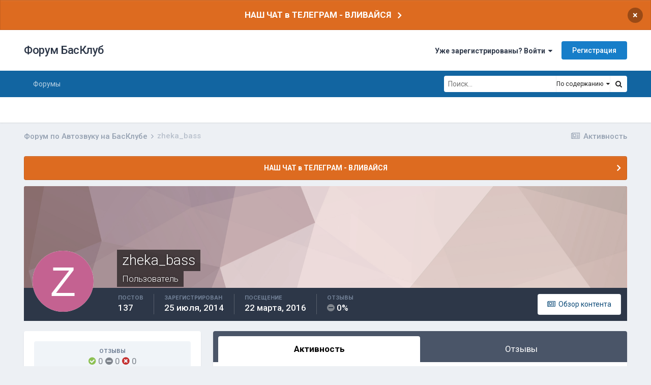

--- FILE ---
content_type: text/html;charset=UTF-8
request_url: https://bassclub.ru/forum/profile/23088-zheka_bass/
body_size: 13778
content:
<!DOCTYPE html>
<html lang="ru-RU" dir="ltr">
	<head>
		<meta charset="utf-8">
		<title>zheka_bass - Форум БасКлуб</title>
<!-- Yandex.Metrika counter -->
<script type="text/javascript" >
   (function(m,e,t,r,i,k,a){m[i]=m[i]||function(){(m[i].a=m[i].a||[]).push(arguments)};
   m[i].l=1*new Date();k=e.createElement(t),a=e.getElementsByTagName(t)[0],k.async=1,k.src=r,a.parentNode.insertBefore(k,a)})
   (window, document, "script", "https://mc.yandex.ru/metrika/tag.js", "ym");

   ym(83273404, "init", {
        clickmap:true,
        trackLinks:true,
        accurateTrackBounce:true
   });
</script>
<noscript><div><img src="https://mc.yandex.ru/watch/83273404" style="position:absolute; left:-9999px;" alt="" /></div></noscript>
<!-- /Yandex.Metrika counter -->
		
			<script async src="https://www.googletagmanager.com/gtag/js?id=UA-135468793-1"></script>
<script>
  window.dataLayer = window.dataLayer || [];
  function gtag(){dataLayer.push(arguments);}
  gtag('js', new Date());
  gtag('config', 'UA-135468793-1');
</script>
		
		
		
		

	<meta name="viewport" content="width=device-width, initial-scale=1">


	
	


	<meta name="twitter:card" content="summary" />



	
		
			
				<meta property="og:site_name" content="Форум БасКлуб">
			
		
	

	
		
			
				<meta property="og:locale" content="ru_RU">
			
		
	

	
		
			
				<meta name="description" content="БасКлуб - сообщество профессионалов и энтузиастов автозвука. Профиль пользователя - отзывы, репутация, торговый рейтиг. Форум по Автозвуку.">
			
		
	

	
		
			
				<meta name="keywords" content="автозвук, форум по автозвуку, автозвук форум, автозвук своими руками,  автосабвуферы, сабвуферы, усилители, соревнования по автозвуку, инсталляции, отзывы">
			
		
	


	
		<link rel="canonical" href="https://bassclub.ru/forum/profile/23088-zheka_bass/" />
	




<link rel="manifest" href="https://bassclub.ru/forum/manifest.webmanifest/">
<meta name="msapplication-config" content="https://bassclub.ru/forum/browserconfig.xml/">
<meta name="msapplication-starturl" content="/">
<meta name="application-name" content="Форум БасКлуб">

<meta name="apple-mobile-web-app-title" content="Форум БасКлуб">

	<meta name="theme-color" content="#ffffff">










<link rel="preload" href="//bassclub.ru/forum/applications/core/interface/font/fontawesome-webfont.woff2?v=4.7.0" as="font" crossorigin="anonymous">
		


	
		
			<link href="https://fonts.googleapis.com/css?family=Inter:300,300i,400,500,400i,700,700i" rel="stylesheet" referrerpolicy="origin">
		
		
			<link href="https://fonts.googleapis.com/css?family=Roboto:300,300i,400,400i,500,700,700i" rel="stylesheet" referrerpolicy="origin">
		
	



	<link rel='stylesheet' href='https://bassclub.ru/forum/uploads/css_built_16/341e4a57816af3ba440d891ca87450ff_framework.css?v=4e52a1ea3c1737186560' media='all'>

	<link rel='stylesheet' href='https://bassclub.ru/forum/uploads/css_built_16/05e81b71abe4f22d6eb8d1a929494829_responsive.css?v=4e52a1ea3c1737186560' media='all'>

	<link rel='stylesheet' href='https://bassclub.ru/forum/uploads/css_built_16/20446cf2d164adcc029377cb04d43d17_flags.css?v=4e52a1ea3c1737186560' media='all'>

	<link rel='stylesheet' href='https://bassclub.ru/forum/uploads/css_built_16/90eb5adf50a8c640f633d47fd7eb1778_core.css?v=4e52a1ea3c1737186560' media='all'>

	<link rel='stylesheet' href='https://bassclub.ru/forum/uploads/css_built_16/5a0da001ccc2200dc5625c3f3934497d_core_responsive.css?v=4e52a1ea3c1737186560' media='all'>

	<link rel='stylesheet' href='https://bassclub.ru/forum/uploads/css_built_16/f6c2e70b9ca9bb3683a2629adf2a13b9_feedback.css?v=4e52a1ea3c1737186560' media='all'>

	<link rel='stylesheet' href='https://bassclub.ru/forum/uploads/css_built_16/ffdbd8340d5c38a97b780eeb2549bc3f_profiles.css?v=4e52a1ea3c1737186560' media='all'>

	<link rel='stylesheet' href='https://bassclub.ru/forum/uploads/css_built_16/f2ef08fd7eaff94a9763df0d2e2aaa1f_streams.css?v=4e52a1ea3c1737186560' media='all'>

	<link rel='stylesheet' href='https://bassclub.ru/forum/uploads/css_built_16/9be4fe0d9dd3ee2160f368f53374cd3f_leaderboard.css?v=4e52a1ea3c1737186560' media='all'>

	<link rel='stylesheet' href='https://bassclub.ru/forum/uploads/css_built_16/125515e1b6f230e3adf3a20c594b0cea_profiles_responsive.css?v=4e52a1ea3c1737186560' media='all'>





<link rel='stylesheet' href='https://bassclub.ru/forum/uploads/css_built_16/258adbb6e4f3e83cd3b355f84e3fa002_custom.css?v=4e52a1ea3c1737186560' media='all'>




		
		

        <link rel="icon" type="image/png" sizes="16x16" href="/favicon16.png">
        <link rel="icon" type="image/png" sizes="32x32" href="/favicon32.png">      
        <link rel="icon" type="image/png" sizes="120x120" href="/favicon120.png">
        <link rel="icon" type="image/png" sizes="192x192" href="/favicon192.png">
        <link rel="image_src" href="//bassclub.ru/bassclub-logo-22.png" />
        <script async src="https://pagead2.googlesyndication.com/pagead/js/adsbygoogle.js?client=ca-pub-2115546050444221" crossorigin="anonymous"></script>
  </head>
	<body class='ipsApp ipsApp_front ipsJS_none ipsClearfix' data-controller='core.front.core.app' data-message="" data-pageApp='core' data-pageLocation='front' data-pageModule='members' data-pageController='profile' data-pageID='23088'  >
		
		  <a href='#ipsLayout_mainArea' class='ipsHide' title='Перейти к основному содержанию на этой странице' accesskey='m'>Перейти к содержанию</a>
		
			<div id='ipsLayout_header' class='ipsClearfix'>
				



<div class='cAnnouncements' data-controller="core.front.core.announcementBanner" >
	
	<div class='cAnnouncementPageTop ipsJS_hide ipsAnnouncement ipsMessage_warning' data-announcementId="10">
        
        <a href='https://t.me/bassclub_chat' target="_blank" rel='noopener'>НАШ ЧАТ в ТЕЛЕГРАМ - ВЛИВАЙСЯ</a>
        

		<a href='#' data-role="dismissAnnouncement">×</a>
	</div>
	
</div>



				<header>
					<div class='ipsLayout_container'>
						

<a href='https://bassclub.ru/forum/' id='elSiteTitle' accesskey='1'>Форум БасКлуб</a>

						
							

	<ul id='elUserNav' class='ipsList_inline cSignedOut ipsResponsive_showDesktop'>
		
		<li id='elSignInLink'>
			<a href='https://bassclub.ru/forum/login/' data-ipsMenu-closeOnClick="false" data-ipsMenu id='elUserSignIn'>
				Уже зарегистрированы? Войти &nbsp;<i class='fa fa-caret-down'></i>
			</a>
			
<div id='elUserSignIn_menu' class='ipsMenu ipsMenu_auto ipsHide'>
	<form accept-charset='utf-8' method='post' action='https://bassclub.ru/forum/login/'>
		<input type="hidden" name="csrfKey" value="465e4ac60fc9d070296c7bdd56b4922b">
		<input type="hidden" name="ref" value="aHR0cHM6Ly9iYXNzY2x1Yi5ydS9mb3J1bS9wcm9maWxlLzIzMDg4LXpoZWthX2Jhc3Mv">
		<div data-role="loginForm">
			
			
			
				<div class='ipsColumns ipsColumns_noSpacing'>
					<div class='ipsColumn ipsColumn_wide' id='elUserSignIn_internal'>
						
<div class="ipsPad ipsForm ipsForm_vertical">
	<h4 class="ipsType_sectionHead">Войти</h4>
	<br><br>
	<ul class='ipsList_reset'>
		<li class="ipsFieldRow ipsFieldRow_noLabel ipsFieldRow_fullWidth">
			
			
				<input type="text" placeholder="Отображаемое имя" name="auth" autocomplete="username">
			
		</li>
		<li class="ipsFieldRow ipsFieldRow_noLabel ipsFieldRow_fullWidth">
			<input type="password" placeholder="Пароль" name="password" autocomplete="current-password">
		</li>
		<li class="ipsFieldRow ipsFieldRow_checkbox ipsClearfix">
			<span class="ipsCustomInput">
				<input type="checkbox" name="remember_me" id="remember_me_checkbox" value="1" checked aria-checked="true">
				<span></span>
			</span>
			<div class="ipsFieldRow_content">
				<label class="ipsFieldRow_label" for="remember_me_checkbox">Запомнить</label>
				<span class="ipsFieldRow_desc">Не рекомендуется для компьютеров с общим доступом</span>
			</div>
		</li>
		<li class="ipsFieldRow ipsFieldRow_fullWidth">
			<button type="submit" name="_processLogin" value="usernamepassword" class="ipsButton ipsButton_primary ipsButton_small" id="elSignIn_submit">Войти</button>
			
				<p class="ipsType_right ipsType_small">
					
						<a href='https://bassclub.ru/forum/lostpassword/' data-ipsDialog data-ipsDialog-title='Забыли пароль?'>
					
					Забыли пароль?</a>
				</p>
			
		</li>
	</ul>
</div>
					</div>
					<div class='ipsColumn ipsColumn_wide'>
						<div class='ipsPadding' id='elUserSignIn_external'>
							<div class='ipsAreaBackground_light ipsPadding:half'>
								
								
									<div class='ipsType_center ipsMargin_top:half'>
										

<button type="submit" name="_processLogin" value="5" class='ipsButton ipsButton_verySmall ipsButton_fullWidth ipsSocial ipsSocial_vkcom' style="background-color: #4a76a8">
	
		<span class='ipsSocial_icon'>
			
				<i class='fa fa-vk'></i>
			
		</span>
		<span class='ipsSocial_text'>Войти через ВКонтакте</span>
	
</button>
									</div>
								
							</div>
						</div>
					</div>
				</div>
			
		</div>
	</form>
</div>
		</li>
		
			<li>
				
					<a href='https://bassclub.ru/forum/register/' data-ipsDialog data-ipsDialog-size='narrow' data-ipsDialog-title='Регистрация' id='elRegisterButton' class='ipsButton ipsButton_normal ipsButton_primary'>Регистрация</a>
				
			</li>
		
	</ul>

							
<ul class='ipsMobileHamburger ipsList_reset ipsResponsive_hideDesktop'>
	<li data-ipsDrawer data-ipsDrawer-drawerElem='#elMobileDrawer'>
		<a href='#'>
			
			
				
			
			
			
			<i class='fa fa-navicon'></i>
		</a>
	</li>
</ul>
						
					</div>
				</header>
				

	<nav data-controller='core.front.core.navBar' class=' ipsResponsive_showDesktop'>
		<div class='ipsNavBar_primary ipsLayout_container '>
			<ul data-role="primaryNavBar" class='ipsClearfix'>
				


	
		
		
		<li  id='elNavSecondary_41' data-role="navBarItem" data-navApp="forums" data-navExt="Forums">
			
			
				<a href="https://bassclub.ru/forum/"  data-navItem-id="41" >
					Форумы<span class='ipsNavBar_active__identifier'></span>
				</a>
			
			
				<ul class='ipsNavBar_secondary ipsHide' data-role='secondaryNavBar'>
					


	
		
		
		<li  id='elNavSecondary_50' data-role="navBarItem" data-navApp="core" data-navExt="CustomItem">
			
			
				<a href="https://bassclub.ru/forum/topic/123473-kodeks-basskluba/"  data-navItem-id="50" >
					Кодекс БасКлуба<span class='ipsNavBar_active__identifier'></span>
				</a>
			
			
		</li>
	
	

	
		
		
		<li  id='elNavSecondary_48' data-role="navBarItem" data-navApp="feedback" data-navExt="Feedback">
			
			
				<a href="https://bassclub.ru/forum/feedback/"  data-navItem-id="48" >
					Отзывы<span class='ipsNavBar_active__identifier'></span>
				</a>
			
			
		</li>
	
	

	
		
		
		<li  id='elNavSecondary_42' data-role="navBarItem" data-navApp="calendar" data-navExt="Calendar">
			
			
				<a href="https://bassclub.ru/forum/calendar/"  data-navItem-id="42" >
					Календарь<span class='ipsNavBar_active__identifier'></span>
				</a>
			
			
		</li>
	
	

	
		
		
		<li  id='elNavSecondary_44' data-role="navBarItem" data-navApp="core" data-navExt="AllActivity">
			
			
				<a href="https://bassclub.ru/forum/discover/"  data-navItem-id="44" >
					Активность<span class='ipsNavBar_active__identifier'></span>
				</a>
			
			
		</li>
	
	

	
		
		
		<li  id='elNavSecondary_45' data-role="navBarItem" data-navApp="core" data-navExt="Search">
			
			
				<a href="https://bassclub.ru/forum/search/"  data-navItem-id="45" >
					Поиск<span class='ipsNavBar_active__identifier'></span>
				</a>
			
			
		</li>
	
	

					<li class='ipsHide' id='elNavigationMore_41' data-role='navMore'>
						<a href='#' data-ipsMenu data-ipsMenu-appendTo='#elNavigationMore_41' id='elNavigationMore_41_dropdown'>Больше <i class='fa fa-caret-down'></i></a>
						<ul class='ipsHide ipsMenu ipsMenu_auto' id='elNavigationMore_41_dropdown_menu' data-role='moreDropdown'></ul>
					</li>
				</ul>
			
		</li>
	
	

				<li class='ipsHide' id='elNavigationMore' data-role='navMore'>
					<a href='#' data-ipsMenu data-ipsMenu-appendTo='#elNavigationMore' id='elNavigationMore_dropdown'>Больше</a>
					<ul class='ipsNavBar_secondary ipsHide' data-role='secondaryNavBar'>
						<li class='ipsHide' id='elNavigationMore_more' data-role='navMore'>
							<a href='#' data-ipsMenu data-ipsMenu-appendTo='#elNavigationMore_more' id='elNavigationMore_more_dropdown'>Больше <i class='fa fa-caret-down'></i></a>
							<ul class='ipsHide ipsMenu ipsMenu_auto' id='elNavigationMore_more_dropdown_menu' data-role='moreDropdown'></ul>
						</li>
					</ul>
				</li>
			</ul>
			

	<div id="elSearchWrapper">
		<div id='elSearch'>
			<form accept-charset='utf-8' action='//bassclub.ru/forum/search/?do=quicksearch' method='post'>
				<input type='search' id='elSearchField' placeholder='Поиск...' name='q' autocomplete='off' aria-label='Поиск'>
				<a href='#' id='elSearchType'><span>По содержанию</span> &nbsp;<i class='fa fa-caret-down'></i></a>
				<button class='cSearchSubmit' type="submit" aria-label='Поиск'><i class="fa fa-search"></i></button>
				<div id="elSearchExpanded">
					<ul class="ipsSideMenu_list ipsSideMenu_withRadios ipsSideMenu_small" data-ipsSideMenu data-ipsSideMenu-type="radio" data-ipsSideMenu-responsive="false" data-role="searchTypes">
						<li>
							<span class='ipsSideMenu_item' data-ipsMenuValue='titles'>
								<input type="radio" name="search_type" value="titles" id="elSearchType_titles">
								<label for='elSearchType_titles' id='elSearchType_titles_label'>По заголовкам</label>
							</span>
						</li>
						<li>
							<span class='ipsSideMenu_item ipsSideMenu_itemActive' data-ipsMenuValue='content'>
								<input type="radio" name="search_type" value="content" checked id="elSearchType_content">
								<label for='elSearchType_content' id='elSearchType_content_label'>По содержанию</label>
							</span>
						</li>
						<li>
							<span class='ipsSideMenu_item' data-ipsMenuValue='members'>
								<input type="radio" name="search_type" value="members" id="elSearchType_members">
								<label for='elSearchType_members' id='elSearchType_members_label'>По пользователям</label>
							</span>
						</li>
						<li>
							<span class='ipsSideMenu_item' data-ipsMenuValue='tags'>
								<input type="radio" name="search_type" value="tags" id="elSearchType_tags">
								<label for='elSearchType_tags' id='elSearchType_tags_label'>По тегам</label>
							</span>
						</li>
					</ul>
				</div>
			</form>
		</div>
	</div>

		</div>
	</nav>

				
<ul id='elMobileNav' class='ipsResponsive_hideDesktop' data-controller='core.front.core.mobileNav'>
	
		
			<li id='elMobileBreadcrumb'>
				<a href='https://bassclub.ru/forum/'>
					<span>Форум по Автозвуку на БасКлубе</span>
				</a>
			</li>
		
	
	
	
	<li >
		<a data-action="defaultStream" href='https://bassclub.ru/forum/discover/'><i class="fa fa-newspaper-o" aria-hidden="true"></i></a>
	</li>

	

	
		<li class='ipsJS_show'>
			<a href='https://bassclub.ru/forum/search/'><i class='fa fa-search'></i></a>
		</li>
	
</ul>
			</div>
		
		<main id='ipsLayout_body' class='ipsLayout_container'>
			<div id='ipsLayout_contentArea'>
				<div id='ipsLayout_contentWrapper'>
					
<nav class='ipsBreadcrumb ipsBreadcrumb_top ipsFaded_withHover'>
	

	<ul class='ipsList_inline ipsPos_right'>
		
		<li >
			<a data-action="defaultStream" class='ipsType_light '  href='https://bassclub.ru/forum/discover/'><i class="fa fa-newspaper-o" aria-hidden="true"></i> <span>Активность</span></a>
		</li>
		
	</ul>

	<ul data-role="breadcrumbList">
		<li>
			<a title="Форум по Автозвуку на БасКлубе" href='https://bassclub.ru/forum/'>
				<span>Форум по Автозвуку на БасКлубе <i class='fa fa-angle-right'></i></span>
			</a>
		</li>
		
		
			<li>
				
					<a href='https://bassclub.ru/forum/profile/23088-zheka_bass/'>
						<span>zheka_bass </span>
					</a>
				
			</li>
		
	</ul>
</nav>
					
					<div id='ipsLayout_mainArea'>
						
						
						
						

	


	<div class='cAnnouncementsContent'>
		
		<div class='cAnnouncementContentTop ipsAnnouncement ipsMessage_warning ipsType_center'>
            
            <a href='https://t.me/bassclub_chat' target="_blank" rel='noopener'>НАШ ЧАТ в ТЕЛЕГРАМ - ВЛИВАЙСЯ</a>
            
		</div>
		
	</div>



						

<!-- When altering this template be sure to also check for similar in the hovercard -->
<div data-controller="core.front.profile.main">
	

<header data-role="profileHeader">
	<div class="ipsPageHead_special " id="elProfileHeader" data-controller="core.global.core.coverPhoto" data-url="https://bassclub.ru/forum/profile/23088-zheka_bass/?csrfKey=465e4ac60fc9d070296c7bdd56b4922b" data-coveroffset="0">
		
			<div class="ipsCoverPhoto_container" style="background-color: hsl(1, 100%, 80% )">
				<img src="https://bassclub.ru/forum/uploads/set_resources_16/84c1e40ea0e759e3f1505eb1788ddf3c_pattern.png" class="ipsCoverPhoto_photo" data-action="toggleCoverPhoto" alt="">
			</div>
		
		
		<div class="ipsColumns ipsColumns_collapsePhone" data-hideoncoveredit>
			<div class="ipsColumn ipsColumn_fixed ipsColumn_narrow ipsPos_center" id="elProfilePhoto">
				
					<span class="ipsUserPhoto ipsUserPhoto_xlarge">					
						<img src="data:image/svg+xml,%3Csvg%20xmlns%3D%22http%3A%2F%2Fwww.w3.org%2F2000%2Fsvg%22%20viewBox%3D%220%200%201024%201024%22%20style%3D%22background%3A%23c46291%22%3E%3Cg%3E%3Ctext%20text-anchor%3D%22middle%22%20dy%3D%22.35em%22%20x%3D%22512%22%20y%3D%22512%22%20fill%3D%22%23ffffff%22%20font-size%3D%22700%22%20font-family%3D%22-apple-system%2C%20BlinkMacSystemFont%2C%20Roboto%2C%20Helvetica%2C%20Arial%2C%20sans-serif%22%3EZ%3C%2Ftext%3E%3C%2Fg%3E%3C%2Fsvg%3E" alt="">
					</span>
				
				
			</div>
			<div class="ipsColumn ipsColumn_fluid">
				<div class="ipsPos_left ipsPad cProfileHeader_name ipsType_normal">
					<h1 class="ipsType_reset ipsPageHead_barText">
						zheka_bass

						
                        
					</h1>
					<span>
						<span class="ipsPageHead_barText">Пользователь</span>
					</span>
				</div>
				
					<ul class="ipsList_inline ipsPad ipsResponsive_hidePhone ipsResponsive_block ipsPos_left">
						
							<li>

<div data-followApp='core' data-followArea='member' data-followID='23088'  data-controller='core.front.core.followButton'>
	
		

	
</div></li>
						
						
					</ul>
				
			</div>
		</div>
	</div>

	<div class="ipsGrid ipsAreaBackground ipsPad ipsResponsive_showPhone ipsResponsive_block">
		
		
		

		
		
		<div data-role="switchView" class="ipsGrid_span12">
			<div data-action="goToProfile" data-type="phone" class="ipsHide">
				<a href="https://bassclub.ru/forum/profile/23088-zheka_bass/" class="ipsButton ipsButton_veryLight ipsButton_small ipsButton_fullWidth" title="Профиль zheka_bass"><i class="fa fa-user"></i></a>
			</div>
			<div data-action="browseContent" data-type="phone" class="">
				<a href="https://bassclub.ru/forum/profile/23088-zheka_bass/content/" rel="nofollow" class="ipsButton ipsButton_veryLight ipsButton_small ipsButton_fullWidth" title="Контент zheka_bass"><i class="fa fa-newspaper-o"></i></a>
			</div>
		</div>
	</div>

	<div id="elProfileStats" class="ipsClearfix sm:ipsPadding ipsResponsive_pull">
		<div data-role="switchView" class="ipsResponsive_hidePhone ipsPos_right">
			<a href="https://bassclub.ru/forum/profile/23088-zheka_bass/" class="ipsButton ipsButton_veryLight ipsButton_small ipsPos_right ipsHide" data-action="goToProfile" data-type="full" title="Профиль zheka_bass"><i class="fa fa-user"></i> <span class="ipsResponsive_showDesktop ipsResponsive_inline"> Профиль</span></a>
			<a href="https://bassclub.ru/forum/profile/23088-zheka_bass/content/" rel="nofollow" class="ipsButton ipsButton_veryLight ipsButton_small ipsPos_right " data-action="browseContent" data-type="full" title="Контент zheka_bass"><i class="fa fa-newspaper-o"></i> <span class="ipsResponsive_showDesktop ipsResponsive_inline"> Обзор контента</span></a>
		</div>
		<ul class="ipsList_reset ipsFlex ipsFlex-ai:center ipsFlex-fw:wrap ipsPos_left ipsResponsive_noFloat">
			<li>
				<h4 class="ipsType_minorHeading">Постов</h4>
				137
			</li>
			<li>
				<h4 class="ipsType_minorHeading">Зарегистрирован</h4>
				<time datetime='2014-07-25T15:40:28Z' title='07/25/14 15:40 ' data-short='11 г'>25 июля, 2014</time>
			</li>
            
			<li>
				<h4 class="ipsType_minorHeading">Посещение</h4>
				<span>
					
                    <time datetime='2016-03-22T20:17:13Z' title='03/22/16 20:17 ' data-short='9 г'>22 марта, 2016</time>
				</span>
			</li>
            
			
		



<li data-ipsTooltip title="Общий рейтинг">
	<h4 class="ipsType_minorHeading">Отзывы</h4>
	<span><i class="fa cFeedbackIcon_neutral"></i> 0%</span>
</li>
</ul>
	</div>
</header>

	<div data-role="profileContent" class="ipsSpacer_top">

		<div class="ipsColumns ipsColumns_collapseTablet" data-controller="core.front.profile.body">
			<div class="ipsColumn ipsColumn_fixed ipsColumn_veryWide" id="elProfileInfoColumn">
				<div class="ipsPadding ipsBox ipsResponsive_pull">



<div class='cProfileFeedbackBlock ipsMargin_bottom'>
	<a href="https://bassclub.ru/forum/profile/23088-zheka_bass/?tab=node_feedback_Feedback">
		<div class='cProfileFeedback ipsPad_half cProfileFeedback_neutral'>
			<h2 class='ipsType_minorHeading'>Отзывы</h2>
			<div class='cProfileFeedbackScore'>
				<span data-ipsTooltip title="Положительные"><i class="fa cFeedbackIcon_positive"></i> 0</span>
				<span data-ipsTooltip title="Нейтральные"><i class="fa cFeedbackIcon_neutral"></i> 0</span>
				<span data-ipsTooltip title="Отрицательные"><i class="fa cFeedbackIcon_negative"></i> 0</span>
			</div>
		</div>
		<p class='ipsType_reset ipsPad_half ipsType_right ipsType_light ipsType_small'>
			Просмотреть отзывы <i class='fa fa-caret-right'></i>
		</p>
	</a>
</div>

					
					
						

						
							<div class="cProfileSidebarBlock ipsMargin_bottom">
								
									<div class="cProfileRepScore ipsPad_half cProfileRepScore_positive">
										<h2 class="ipsType_minorHeading">Репутация</h2>
										<span class="cProfileRepScore_points">5</span>
										
										
									</div>
								
							</div>
						
					

					
					
					
                        
                    
					
	 				
					
						
						<div class="ipsWidget ipsWidget_vertical cProfileSidebarBlock ipsBox ipsBox--child ipsSpacer_bottom" data-location="customFields">
							
                                <h2 class="ipsWidget_title ipsType_reset">Персональная информация</h2>
                            
                            <div class="ipsWidget_inner ipsPad">
								<ul class="ipsDataList ipsDataList_reducedSpacing cProfileFields">
									
									
										<li class="ipsDataItem ipsType_break">
											
												<span class="ipsDataItem_generic ipsDataItem_size3 ipsType_break"><strong>Город</strong></span>
												<div class="ipsDataItem_generic"><div class="ipsType_break ipsContained">Татарстан</div></div>
											
										</li>
									
									
								</ul>
							</div>
						</div>
						
					
					
					
				</div>

			</div>
			<section class="ipsColumn ipsColumn_fluid">
				

				<div class="ipsBox ipsResponsive_pull">
					

	<div class='ipsTabs ipsTabs_stretch ipsClearfix' id='elProfileTabs' data-ipsTabBar data-ipsTabBar-contentArea='#elProfileTabs_content'>
		<a href='#elProfileTabs' data-action='expandTabs'><i class='fa fa-caret-down'></i></a>
		<ul role="tablist">
			
				<li>
					<a href='https://bassclub.ru/forum/profile/23088-zheka_bass/?tab=activity' id='elProfileTab_activity' class='ipsTabs_item ipsType_center ipsTabs_activeItem' role="tab" aria-selected="true">Активность</a>
				</li>
			
				<li>
					<a href='https://bassclub.ru/forum/profile/23088-zheka_bass/?tab=node_feedback_Feedback' id='elProfileTab_node_feedback_Feedback' class='ipsTabs_item ipsType_center ' role="tab" aria-selected="false">Отзывы</a>
				</li>
			
		</ul>
	</div>

<div id='elProfileTabs_content' class='ipsTabs_panels ipsPadding ipsAreaBackground_reset'>
	
		
			<div id="ipsTabs_elProfileTabs_elProfileTab_activity_panel" class='ipsTabs_panel ipsAreaBackground_reset'>
				
<div data-controller="core.front.statuses.statusFeed">
	
	
		<ol class='ipsStream ipsList_reset' data-role='activityStream' id='elProfileActivityOverview'>
			
				

<li class='ipsStreamItem ipsStreamItem_contentBlock ipsStreamItem_expanded ipsAreaBackground_reset ipsPad  ' data-role='activityItem' data-timestamp='1457374243'>
	<div class='ipsStreamItem_container ipsClearfix'>
		
			
			<div class='ipsStreamItem_header ipsPhotoPanel ipsPhotoPanel_mini'>
								
					<span class='ipsStreamItem_contentType' data-ipsTooltip title='Сообщение'><i class='fa fa-comment'></i></span>
				
				

	<a href="https://bassclub.ru/forum/profile/23088-zheka_bass/" rel="nofollow" data-ipsHover data-ipsHover-target="https://bassclub.ru/forum/profile/23088-zheka_bass/?do=hovercard" class="ipsUserPhoto ipsUserPhoto_mini" title="Перейти в профиль zheka_bass">
		<img src='data:image/svg+xml,%3Csvg%20xmlns%3D%22http%3A%2F%2Fwww.w3.org%2F2000%2Fsvg%22%20viewBox%3D%220%200%201024%201024%22%20style%3D%22background%3A%23c46291%22%3E%3Cg%3E%3Ctext%20text-anchor%3D%22middle%22%20dy%3D%22.35em%22%20x%3D%22512%22%20y%3D%22512%22%20fill%3D%22%23ffffff%22%20font-size%3D%22700%22%20font-family%3D%22-apple-system%2C%20BlinkMacSystemFont%2C%20Roboto%2C%20Helvetica%2C%20Arial%2C%20sans-serif%22%3EZ%3C%2Ftext%3E%3C%2Fg%3E%3C%2Fsvg%3E' alt='zheka_bass' loading="lazy">
	</a>

				<div class=''>
					
					<h2 class='ipsType_reset ipsStreamItem_title ipsContained_container ipsStreamItem_titleSmall'>
						
						
						<span class='ipsType_break ipsContained'>
							<a href='https://bassclub.ru/forum/topic/94599-focal-r250-s/?do=findComment&amp;comment=1511068' data-linkType="link" data-searchable> Focal R250 S</a>
						</span>
						
					</h2>
					
						<p class='ipsType_reset ipsStreamItem_status ipsType_blendLinks'>
							
<a href='https://bassclub.ru/forum/profile/23088-zheka_bass/' rel="nofollow" data-ipsHover data-ipsHover-width="370" data-ipsHover-target='https://bassclub.ru/forum/profile/23088-zheka_bass/?do=hovercard' title="Перейти в профиль zheka_bass" class="ipsType_break">zheka_bass</a> ответил 
<a href='https://bassclub.ru/forum/profile/23088-zheka_bass/' rel="nofollow" data-ipsHover data-ipsHover-width="370" data-ipsHover-target='https://bassclub.ru/forum/profile/23088-zheka_bass/?do=hovercard' title="Перейти в профиль zheka_bass" class="ipsType_break">zheka_bass</a> тема в <a href='https://bassclub.ru/forum/17-sabvufery/'>Сабвуферы</a>
						</p>
					
					
						
					
				</div>
			</div>
			
				<div class='ipsStreamItem_snippet ipsType_break'>
					
					 	

					
				</div>
				<ul class='ipsList_inline ipsStreamItem_meta ipsGap:1'>
					<li class='ipsType_light ipsType_medium'>
						<a rel="nofollow" href='https://bassclub.ru/forum/topic/94599-focal-r250-s/?do=findComment&amp;comment=1511068' class='ipsType_blendLinks'><i class='fa fa-clock-o'></i> <time datetime='2016-03-07T18:10:43Z' title='03/07/16 18:10 ' data-short='9 г'>7 марта, 2016</time></a>
					</li>
					
						<li class='ipsType_light ipsType_medium'>
							<a href='https://bassclub.ru/forum/topic/94599-focal-r250-s/?do=findComment&amp;comment=1511068' class='ipsType_blendLinks'>
								
									<i class='fa fa-comment'></i> 1 ответ
								
							</a>
						</li>
					
					
					
				</ul>
			
		
	</div>
</li>
			
				

<li class='ipsStreamItem ipsStreamItem_contentBlock ipsStreamItem_expanded ipsAreaBackground_reset ipsPad  ' data-role='activityItem' data-timestamp='1457372262'>
	<div class='ipsStreamItem_container ipsClearfix'>
		
			
			<div class='ipsStreamItem_header ipsPhotoPanel ipsPhotoPanel_mini'>
				
					<span class='ipsStreamItem_contentType' data-ipsTooltip title='Тема'><i class='fa fa-comments'></i></span>
				
				

	<a href="https://bassclub.ru/forum/profile/23088-zheka_bass/" rel="nofollow" data-ipsHover data-ipsHover-target="https://bassclub.ru/forum/profile/23088-zheka_bass/?do=hovercard" class="ipsUserPhoto ipsUserPhoto_mini" title="Перейти в профиль zheka_bass">
		<img src='data:image/svg+xml,%3Csvg%20xmlns%3D%22http%3A%2F%2Fwww.w3.org%2F2000%2Fsvg%22%20viewBox%3D%220%200%201024%201024%22%20style%3D%22background%3A%23c46291%22%3E%3Cg%3E%3Ctext%20text-anchor%3D%22middle%22%20dy%3D%22.35em%22%20x%3D%22512%22%20y%3D%22512%22%20fill%3D%22%23ffffff%22%20font-size%3D%22700%22%20font-family%3D%22-apple-system%2C%20BlinkMacSystemFont%2C%20Roboto%2C%20Helvetica%2C%20Arial%2C%20sans-serif%22%3EZ%3C%2Ftext%3E%3C%2Fg%3E%3C%2Fsvg%3E' alt='zheka_bass' loading="lazy">
	</a>

				<div class=''>
					
					<h2 class='ipsType_reset ipsStreamItem_title ipsContained_container '>
						
						
						<span class='ipsType_break ipsContained'>
							<a href='https://bassclub.ru/forum/topic/94599-focal-r250-s/?do=findComment&amp;comment=1511046' data-linkType="link" data-searchable> Focal R250 S</a>
						</span>
						
					</h2>
					
						<p class='ipsType_reset ipsStreamItem_status ipsType_blendLinks'>
							
<a href='https://bassclub.ru/forum/profile/23088-zheka_bass/' rel="nofollow" data-ipsHover data-ipsHover-width="370" data-ipsHover-target='https://bassclub.ru/forum/profile/23088-zheka_bass/?do=hovercard' title="Перейти в профиль zheka_bass" class="ipsType_break">zheka_bass</a> опубликовал тема в <a href='https://bassclub.ru/forum/17-sabvufery/'>Сабвуферы</a>
						</p>
					
					
						
					
				</div>
			</div>
			
				<div class='ipsStreamItem_snippet ipsType_break'>
					
					 	

	<div class='ipsType_richText ipsContained ipsType_medium'>
		<div data-ipsTruncate data-ipsTruncate-type='remove' data-ipsTruncate-size='3 lines' data-ipsTruncate-watch='false'>
			Доброе времени суток!!!Кто сталкивался с таким мальцом Focal R250 S?Интересуют в каком объёме играет лучше,завод пишет зя 20л,кто что думает 

Fs 35.4Hz 

Vas 28.11l 

Qts 0.595 

Если в фи то думаю 40 литров 120кв 35Гц
		</div>
	</div>

					
				</div>
				<ul class='ipsList_inline ipsStreamItem_meta ipsGap:1'>
					<li class='ipsType_light ipsType_medium'>
						<a rel="nofollow" href='https://bassclub.ru/forum/topic/94599-focal-r250-s/?do=findComment&amp;comment=1511046' class='ipsType_blendLinks'><i class='fa fa-clock-o'></i> <time datetime='2016-03-07T17:37:42Z' title='03/07/16 17:37 ' data-short='9 г'>7 марта, 2016</time></a>
					</li>
					
						<li class='ipsType_light ipsType_medium'>
							<a href='https://bassclub.ru/forum/topic/94599-focal-r250-s/?do=findComment&amp;comment=1511046' class='ipsType_blendLinks'>
								
									<i class='fa fa-comment'></i> 1 ответ
								
							</a>
						</li>
					
					
					
				</ul>
			
		
	</div>
</li>
			
				

<li class='ipsStreamItem ipsStreamItem_contentBlock ipsStreamItem_expanded ipsAreaBackground_reset ipsPad  ' data-role='activityItem' data-timestamp='1429345699'>
	<div class='ipsStreamItem_container ipsClearfix'>
		
			
			<div class='ipsStreamItem_header ipsPhotoPanel ipsPhotoPanel_mini'>
								
					<span class='ipsStreamItem_contentType' data-ipsTooltip title='Сообщение'><i class='fa fa-comment'></i></span>
				
				

	<a href="https://bassclub.ru/forum/profile/23088-zheka_bass/" rel="nofollow" data-ipsHover data-ipsHover-target="https://bassclub.ru/forum/profile/23088-zheka_bass/?do=hovercard" class="ipsUserPhoto ipsUserPhoto_mini" title="Перейти в профиль zheka_bass">
		<img src='data:image/svg+xml,%3Csvg%20xmlns%3D%22http%3A%2F%2Fwww.w3.org%2F2000%2Fsvg%22%20viewBox%3D%220%200%201024%201024%22%20style%3D%22background%3A%23c46291%22%3E%3Cg%3E%3Ctext%20text-anchor%3D%22middle%22%20dy%3D%22.35em%22%20x%3D%22512%22%20y%3D%22512%22%20fill%3D%22%23ffffff%22%20font-size%3D%22700%22%20font-family%3D%22-apple-system%2C%20BlinkMacSystemFont%2C%20Roboto%2C%20Helvetica%2C%20Arial%2C%20sans-serif%22%3EZ%3C%2Ftext%3E%3C%2Fg%3E%3C%2Fsvg%3E' alt='zheka_bass' loading="lazy">
	</a>

				<div class=''>
					
					<h2 class='ipsType_reset ipsStreamItem_title ipsContained_container ipsStreamItem_titleSmall'>
						
						
						<span class='ipsType_break ipsContained'>
							<a href='https://bassclub.ru/forum/topic/80221-sa-e12-vs-ural-as-d123/?do=findComment&amp;comment=1367993' data-linkType="link" data-searchable> sa e12 vs ural as-d12.3</a>
						</span>
						
					</h2>
					
						<p class='ipsType_reset ipsStreamItem_status ipsType_blendLinks'>
							
<a href='https://bassclub.ru/forum/profile/23088-zheka_bass/' rel="nofollow" data-ipsHover data-ipsHover-width="370" data-ipsHover-target='https://bassclub.ru/forum/profile/23088-zheka_bass/?do=hovercard' title="Перейти в профиль zheka_bass" class="ipsType_break">zheka_bass</a> ответил 
<a href='https://bassclub.ru/forum/profile/27544-rassulcrow/' rel="nofollow" data-ipsHover data-ipsHover-width="370" data-ipsHover-target='https://bassclub.ru/forum/profile/27544-rassulcrow/?do=hovercard' title="Перейти в профиль rassulcrow" class="ipsType_break">rassulcrow</a> тема в <a href='https://bassclub.ru/forum/17-sabvufery/'>Сабвуферы</a>
						</p>
					
					
						
					
				</div>
			</div>
			
				<div class='ipsStreamItem_snippet ipsType_break'>
					
					 	

	<div class='ipsType_richText ipsContained ipsType_medium'>
		<div data-ipsTruncate data-ipsTruncate-type='remove' data-ipsTruncate-size='3 lines' data-ipsTruncate-watch='false'>
			Не стоит,ешка выносливее урала
		</div>
	</div>

					
				</div>
				<ul class='ipsList_inline ipsStreamItem_meta ipsGap:1'>
					<li class='ipsType_light ipsType_medium'>
						<a rel="nofollow" href='https://bassclub.ru/forum/topic/80221-sa-e12-vs-ural-as-d123/?do=findComment&amp;comment=1367993' class='ipsType_blendLinks'><i class='fa fa-clock-o'></i> <time datetime='2015-04-18T08:28:19Z' title='04/18/15 08:28 ' data-short='10 г'>18 апреля, 2015</time></a>
					</li>
					
						<li class='ipsType_light ipsType_medium'>
							<a href='https://bassclub.ru/forum/topic/80221-sa-e12-vs-ural-as-d123/?do=findComment&amp;comment=1367993' class='ipsType_blendLinks'>
								
									<i class='fa fa-comment'></i> 11 ответов
								
							</a>
						</li>
					
					
					
				</ul>
			
		
	</div>
</li>
			
				

<li class='ipsStreamItem ipsStreamItem_contentBlock ipsStreamItem_expanded ipsAreaBackground_reset ipsPad  ' data-role='activityItem' data-timestamp='1427956443'>
	<div class='ipsStreamItem_container ipsClearfix'>
		
			
			<div class='ipsStreamItem_header ipsPhotoPanel ipsPhotoPanel_mini'>
								
					<span class='ipsStreamItem_contentType' data-ipsTooltip title='Сообщение'><i class='fa fa-comment'></i></span>
				
				

	<a href="https://bassclub.ru/forum/profile/23088-zheka_bass/" rel="nofollow" data-ipsHover data-ipsHover-target="https://bassclub.ru/forum/profile/23088-zheka_bass/?do=hovercard" class="ipsUserPhoto ipsUserPhoto_mini" title="Перейти в профиль zheka_bass">
		<img src='data:image/svg+xml,%3Csvg%20xmlns%3D%22http%3A%2F%2Fwww.w3.org%2F2000%2Fsvg%22%20viewBox%3D%220%200%201024%201024%22%20style%3D%22background%3A%23c46291%22%3E%3Cg%3E%3Ctext%20text-anchor%3D%22middle%22%20dy%3D%22.35em%22%20x%3D%22512%22%20y%3D%22512%22%20fill%3D%22%23ffffff%22%20font-size%3D%22700%22%20font-family%3D%22-apple-system%2C%20BlinkMacSystemFont%2C%20Roboto%2C%20Helvetica%2C%20Arial%2C%20sans-serif%22%3EZ%3C%2Ftext%3E%3C%2Fg%3E%3C%2Fsvg%3E' alt='zheka_bass' loading="lazy">
	</a>

				<div class=''>
					
					<h2 class='ipsType_reset ipsStreamItem_title ipsContained_container ipsStreamItem_titleSmall'>
						
						
						<span class='ipsType_break ipsContained'>
							<a href='https://bassclub.ru/forum/topic/79347-magnum-m12d2-varianty-usiliteley-kotorye-raskroyut-ego-potentsial/?do=findComment&amp;comment=1358741' data-linkType="link" data-searchable> Magnum M12D2 варианты усилителей которые раскроют его потенциал</a>
						</span>
						
					</h2>
					
						<p class='ipsType_reset ipsStreamItem_status ipsType_blendLinks'>
							
<a href='https://bassclub.ru/forum/profile/23088-zheka_bass/' rel="nofollow" data-ipsHover data-ipsHover-width="370" data-ipsHover-target='https://bassclub.ru/forum/profile/23088-zheka_bass/?do=hovercard' title="Перейти в профиль zheka_bass" class="ipsType_break">zheka_bass</a> ответил 
<a href='https://bassclub.ru/forum/profile/27701-amg757/' rel="nofollow" data-ipsHover data-ipsHover-width="370" data-ipsHover-target='https://bassclub.ru/forum/profile/27701-amg757/?do=hovercard' title="Перейти в профиль AMG757" class="ipsType_break">AMG757</a> тема в <a href='https://bassclub.ru/forum/17-sabvufery/'>Сабвуферы</a>
						</p>
					
					
						
					
				</div>
			</div>
			
				<div class='ipsStreamItem_snippet ipsType_break'>
					
					 	

	<div class='ipsType_richText ipsContained ipsType_medium'>
		<div data-ipsTruncate data-ipsTruncate-type='remove' data-ipsTruncate-size='3 lines' data-ipsTruncate-watch='false'>
			возьми лучше Alphard Magnum M800D
		</div>
	</div>

					
				</div>
				<ul class='ipsList_inline ipsStreamItem_meta ipsGap:1'>
					<li class='ipsType_light ipsType_medium'>
						<a rel="nofollow" href='https://bassclub.ru/forum/topic/79347-magnum-m12d2-varianty-usiliteley-kotorye-raskroyut-ego-potentsial/?do=findComment&amp;comment=1358741' class='ipsType_blendLinks'><i class='fa fa-clock-o'></i> <time datetime='2015-04-02T06:34:03Z' title='04/02/15 06:34 ' data-short='10 г'>2 апреля, 2015</time></a>
					</li>
					
						<li class='ipsType_light ipsType_medium'>
							<a href='https://bassclub.ru/forum/topic/79347-magnum-m12d2-varianty-usiliteley-kotorye-raskroyut-ego-potentsial/?do=findComment&amp;comment=1358741' class='ipsType_blendLinks'>
								
									<i class='fa fa-comment'></i> 29 ответов
								
							</a>
						</li>
					
					
					
				</ul>
			
		
	</div>
</li>
			
				

<li class='ipsStreamItem ipsStreamItem_contentBlock ipsStreamItem_expanded ipsAreaBackground_reset ipsPad  ' data-role='activityItem' data-timestamp='1427716139'>
	<div class='ipsStreamItem_container ipsClearfix'>
		
			
			<div class='ipsStreamItem_header ipsPhotoPanel ipsPhotoPanel_mini'>
								
					<span class='ipsStreamItem_contentType' data-ipsTooltip title='Сообщение'><i class='fa fa-comment'></i></span>
				
				

	<a href="https://bassclub.ru/forum/profile/23088-zheka_bass/" rel="nofollow" data-ipsHover data-ipsHover-target="https://bassclub.ru/forum/profile/23088-zheka_bass/?do=hovercard" class="ipsUserPhoto ipsUserPhoto_mini" title="Перейти в профиль zheka_bass">
		<img src='data:image/svg+xml,%3Csvg%20xmlns%3D%22http%3A%2F%2Fwww.w3.org%2F2000%2Fsvg%22%20viewBox%3D%220%200%201024%201024%22%20style%3D%22background%3A%23c46291%22%3E%3Cg%3E%3Ctext%20text-anchor%3D%22middle%22%20dy%3D%22.35em%22%20x%3D%22512%22%20y%3D%22512%22%20fill%3D%22%23ffffff%22%20font-size%3D%22700%22%20font-family%3D%22-apple-system%2C%20BlinkMacSystemFont%2C%20Roboto%2C%20Helvetica%2C%20Arial%2C%20sans-serif%22%3EZ%3C%2Ftext%3E%3C%2Fg%3E%3C%2Fsvg%3E' alt='zheka_bass' loading="lazy">
	</a>

				<div class=''>
					
					<h2 class='ipsType_reset ipsStreamItem_title ipsContained_container ipsStreamItem_titleSmall'>
						
						
						<span class='ipsType_break ipsContained'>
							<a href='https://bassclub.ru/forum/topic/79135-mtx-ili-kicker/?do=findComment&amp;comment=1356881' data-linkType="link" data-searchable> MTX или Kicker?</a>
						</span>
						
					</h2>
					
						<p class='ipsType_reset ipsStreamItem_status ipsType_blendLinks'>
							
<a href='https://bassclub.ru/forum/profile/23088-zheka_bass/' rel="nofollow" data-ipsHover data-ipsHover-width="370" data-ipsHover-target='https://bassclub.ru/forum/profile/23088-zheka_bass/?do=hovercard' title="Перейти в профиль zheka_bass" class="ipsType_break">zheka_bass</a> ответил 
<a href='https://bassclub.ru/forum/profile/27633-vitamin555/' rel="nofollow" data-ipsHover data-ipsHover-width="370" data-ipsHover-target='https://bassclub.ru/forum/profile/27633-vitamin555/?do=hovercard' title="Перейти в профиль Vitamin555" class="ipsType_break">Vitamin555</a> тема в <a href='https://bassclub.ru/forum/17-sabvufery/'>Сабвуферы</a>
						</p>
					
					
						
					
				</div>
			</div>
			
				<div class='ipsStreamItem_snippet ipsType_break'>
					
					 	

	<div class='ipsType_richText ipsContained ipsType_medium'>
		<div data-ipsTruncate data-ipsTruncate-type='remove' data-ipsTruncate-size='3 lines' data-ipsTruncate-watch='false'>
			Петросян
		</div>
	</div>

					
				</div>
				<ul class='ipsList_inline ipsStreamItem_meta ipsGap:1'>
					<li class='ipsType_light ipsType_medium'>
						<a rel="nofollow" href='https://bassclub.ru/forum/topic/79135-mtx-ili-kicker/?do=findComment&amp;comment=1356881' class='ipsType_blendLinks'><i class='fa fa-clock-o'></i> <time datetime='2015-03-30T11:48:59Z' title='03/30/15 11:48 ' data-short='10 г'>30 марта, 2015</time></a>
					</li>
					
						<li class='ipsType_light ipsType_medium'>
							<a href='https://bassclub.ru/forum/topic/79135-mtx-ili-kicker/?do=findComment&amp;comment=1356881' class='ipsType_blendLinks'>
								
									<i class='fa fa-comment'></i> 36 ответов
								
							</a>
						</li>
					
					
					
				</ul>
			
		
	</div>
</li>
			
				

<li class='ipsStreamItem ipsStreamItem_contentBlock ipsStreamItem_expanded ipsAreaBackground_reset ipsPad  ' data-role='activityItem' data-timestamp='1427714547'>
	<div class='ipsStreamItem_container ipsClearfix'>
		
			
			<div class='ipsStreamItem_header ipsPhotoPanel ipsPhotoPanel_mini'>
								
					<span class='ipsStreamItem_contentType' data-ipsTooltip title='Сообщение'><i class='fa fa-comment'></i></span>
				
				

	<a href="https://bassclub.ru/forum/profile/23088-zheka_bass/" rel="nofollow" data-ipsHover data-ipsHover-target="https://bassclub.ru/forum/profile/23088-zheka_bass/?do=hovercard" class="ipsUserPhoto ipsUserPhoto_mini" title="Перейти в профиль zheka_bass">
		<img src='data:image/svg+xml,%3Csvg%20xmlns%3D%22http%3A%2F%2Fwww.w3.org%2F2000%2Fsvg%22%20viewBox%3D%220%200%201024%201024%22%20style%3D%22background%3A%23c46291%22%3E%3Cg%3E%3Ctext%20text-anchor%3D%22middle%22%20dy%3D%22.35em%22%20x%3D%22512%22%20y%3D%22512%22%20fill%3D%22%23ffffff%22%20font-size%3D%22700%22%20font-family%3D%22-apple-system%2C%20BlinkMacSystemFont%2C%20Roboto%2C%20Helvetica%2C%20Arial%2C%20sans-serif%22%3EZ%3C%2Ftext%3E%3C%2Fg%3E%3C%2Fsvg%3E' alt='zheka_bass' loading="lazy">
	</a>

				<div class=''>
					
					<h2 class='ipsType_reset ipsStreamItem_title ipsContained_container ipsStreamItem_titleSmall'>
						
						
						<span class='ipsType_break ipsContained'>
							<a href='https://bassclub.ru/forum/topic/79135-mtx-ili-kicker/?do=findComment&amp;comment=1356873' data-linkType="link" data-searchable> MTX или Kicker?</a>
						</span>
						
					</h2>
					
						<p class='ipsType_reset ipsStreamItem_status ipsType_blendLinks'>
							
<a href='https://bassclub.ru/forum/profile/23088-zheka_bass/' rel="nofollow" data-ipsHover data-ipsHover-width="370" data-ipsHover-target='https://bassclub.ru/forum/profile/23088-zheka_bass/?do=hovercard' title="Перейти в профиль zheka_bass" class="ipsType_break">zheka_bass</a> ответил 
<a href='https://bassclub.ru/forum/profile/27633-vitamin555/' rel="nofollow" data-ipsHover data-ipsHover-width="370" data-ipsHover-target='https://bassclub.ru/forum/profile/27633-vitamin555/?do=hovercard' title="Перейти в профиль Vitamin555" class="ipsType_break">Vitamin555</a> тема в <a href='https://bassclub.ru/forum/17-sabvufery/'>Сабвуферы</a>
						</p>
					
					
						
					
				</div>
			</div>
			
				<div class='ipsStreamItem_snippet ipsType_break'>
					
					 	

	<div class='ipsType_richText ipsContained ipsType_medium'>
		<div data-ipsTruncate data-ipsTruncate-type='remove' data-ipsTruncate-size='3 lines' data-ipsTruncate-watch='false'>
			за такие деньки лучше взять прайда bb12 или 15,низы лучше будет держать чем итон
		</div>
	</div>

					
				</div>
				<ul class='ipsList_inline ipsStreamItem_meta ipsGap:1'>
					<li class='ipsType_light ipsType_medium'>
						<a rel="nofollow" href='https://bassclub.ru/forum/topic/79135-mtx-ili-kicker/?do=findComment&amp;comment=1356873' class='ipsType_blendLinks'><i class='fa fa-clock-o'></i> <time datetime='2015-03-30T11:22:27Z' title='03/30/15 11:22 ' data-short='10 г'>30 марта, 2015</time></a>
					</li>
					
						<li class='ipsType_light ipsType_medium'>
							<a href='https://bassclub.ru/forum/topic/79135-mtx-ili-kicker/?do=findComment&amp;comment=1356873' class='ipsType_blendLinks'>
								
									<i class='fa fa-comment'></i> 36 ответов
								
							</a>
						</li>
					
					
					
				</ul>
			
		
	</div>
</li>
			
				

<li class='ipsStreamItem ipsStreamItem_contentBlock ipsStreamItem_expanded ipsAreaBackground_reset ipsPad  ' data-role='activityItem' data-timestamp='1427703820'>
	<div class='ipsStreamItem_container ipsClearfix'>
		
			
			<div class='ipsStreamItem_header ipsPhotoPanel ipsPhotoPanel_mini'>
								
					<span class='ipsStreamItem_contentType' data-ipsTooltip title='Сообщение'><i class='fa fa-comment'></i></span>
				
				

	<a href="https://bassclub.ru/forum/profile/23088-zheka_bass/" rel="nofollow" data-ipsHover data-ipsHover-target="https://bassclub.ru/forum/profile/23088-zheka_bass/?do=hovercard" class="ipsUserPhoto ipsUserPhoto_mini" title="Перейти в профиль zheka_bass">
		<img src='data:image/svg+xml,%3Csvg%20xmlns%3D%22http%3A%2F%2Fwww.w3.org%2F2000%2Fsvg%22%20viewBox%3D%220%200%201024%201024%22%20style%3D%22background%3A%23c46291%22%3E%3Cg%3E%3Ctext%20text-anchor%3D%22middle%22%20dy%3D%22.35em%22%20x%3D%22512%22%20y%3D%22512%22%20fill%3D%22%23ffffff%22%20font-size%3D%22700%22%20font-family%3D%22-apple-system%2C%20BlinkMacSystemFont%2C%20Roboto%2C%20Helvetica%2C%20Arial%2C%20sans-serif%22%3EZ%3C%2Ftext%3E%3C%2Fg%3E%3C%2Fsvg%3E' alt='zheka_bass' loading="lazy">
	</a>

				<div class=''>
					
					<h2 class='ipsType_reset ipsStreamItem_title ipsContained_container ipsStreamItem_titleSmall'>
						
						
						<span class='ipsType_break ipsContained'>
							<a href='https://bassclub.ru/forum/topic/79172-korob-korobok/?do=findComment&amp;comment=1356776' data-linkType="link" data-searchable> короб коробок</a>
						</span>
						
					</h2>
					
						<p class='ipsType_reset ipsStreamItem_status ipsType_blendLinks'>
							
<a href='https://bassclub.ru/forum/profile/23088-zheka_bass/' rel="nofollow" data-ipsHover data-ipsHover-width="370" data-ipsHover-target='https://bassclub.ru/forum/profile/23088-zheka_bass/?do=hovercard' title="Перейти в профиль zheka_bass" class="ipsType_break">zheka_bass</a> ответил 
<a href='https://bassclub.ru/forum/profile/24813-veliside/' rel="nofollow" data-ipsHover data-ipsHover-width="370" data-ipsHover-target='https://bassclub.ru/forum/profile/24813-veliside/?do=hovercard' title="Перейти в профиль VELISIDE" class="ipsType_break">VELISIDE</a> тема в <a href='https://bassclub.ru/forum/17-sabvufery/'>Сабвуферы</a>
						</p>
					
					
						
					
				</div>
			</div>
			
				<div class='ipsStreamItem_snippet ipsType_break'>
					
					 	

	<div class='ipsType_richText ipsContained ipsType_medium'>
		<div data-ipsTruncate data-ipsTruncate-type='remove' data-ipsTruncate-size='3 lines' data-ipsTruncate-watch='false'>
			делай один объём
		</div>
	</div>

					
				</div>
				<ul class='ipsList_inline ipsStreamItem_meta ipsGap:1'>
					<li class='ipsType_light ipsType_medium'>
						<a rel="nofollow" href='https://bassclub.ru/forum/topic/79172-korob-korobok/?do=findComment&amp;comment=1356776' class='ipsType_blendLinks'><i class='fa fa-clock-o'></i> <time datetime='2015-03-30T08:23:40Z' title='03/30/15 08:23 ' data-short='10 г'>30 марта, 2015</time></a>
					</li>
					
						<li class='ipsType_light ipsType_medium'>
							<a href='https://bassclub.ru/forum/topic/79172-korob-korobok/?do=findComment&amp;comment=1356776' class='ipsType_blendLinks'>
								
									<i class='fa fa-comment'></i> 1 ответ
								
							</a>
						</li>
					
					
					
				</ul>
			
		
	</div>
</li>
			
				

<li class='ipsStreamItem ipsStreamItem_contentBlock ipsStreamItem_expanded ipsAreaBackground_reset ipsPad  ' data-role='activityItem' data-timestamp='1427652631'>
	<div class='ipsStreamItem_container ipsClearfix'>
		
			
			<div class='ipsStreamItem_header ipsPhotoPanel ipsPhotoPanel_mini'>
								
					<span class='ipsStreamItem_contentType' data-ipsTooltip title='Сообщение'><i class='fa fa-comment'></i></span>
				
				

	<a href="https://bassclub.ru/forum/profile/23088-zheka_bass/" rel="nofollow" data-ipsHover data-ipsHover-target="https://bassclub.ru/forum/profile/23088-zheka_bass/?do=hovercard" class="ipsUserPhoto ipsUserPhoto_mini" title="Перейти в профиль zheka_bass">
		<img src='data:image/svg+xml,%3Csvg%20xmlns%3D%22http%3A%2F%2Fwww.w3.org%2F2000%2Fsvg%22%20viewBox%3D%220%200%201024%201024%22%20style%3D%22background%3A%23c46291%22%3E%3Cg%3E%3Ctext%20text-anchor%3D%22middle%22%20dy%3D%22.35em%22%20x%3D%22512%22%20y%3D%22512%22%20fill%3D%22%23ffffff%22%20font-size%3D%22700%22%20font-family%3D%22-apple-system%2C%20BlinkMacSystemFont%2C%20Roboto%2C%20Helvetica%2C%20Arial%2C%20sans-serif%22%3EZ%3C%2Ftext%3E%3C%2Fg%3E%3C%2Fsvg%3E' alt='zheka_bass' loading="lazy">
	</a>

				<div class=''>
					
					<h2 class='ipsType_reset ipsStreamItem_title ipsContained_container ipsStreamItem_titleSmall'>
						
						
						<span class='ipsType_break ipsContained'>
							<a href='https://bassclub.ru/forum/topic/79135-mtx-ili-kicker/?do=findComment&amp;comment=1356504' data-linkType="link" data-searchable> MTX или Kicker?</a>
						</span>
						
					</h2>
					
						<p class='ipsType_reset ipsStreamItem_status ipsType_blendLinks'>
							
<a href='https://bassclub.ru/forum/profile/23088-zheka_bass/' rel="nofollow" data-ipsHover data-ipsHover-width="370" data-ipsHover-target='https://bassclub.ru/forum/profile/23088-zheka_bass/?do=hovercard' title="Перейти в профиль zheka_bass" class="ipsType_break">zheka_bass</a> ответил 
<a href='https://bassclub.ru/forum/profile/27633-vitamin555/' rel="nofollow" data-ipsHover data-ipsHover-width="370" data-ipsHover-target='https://bassclub.ru/forum/profile/27633-vitamin555/?do=hovercard' title="Перейти в профиль Vitamin555" class="ipsType_break">Vitamin555</a> тема в <a href='https://bassclub.ru/forum/17-sabvufery/'>Сабвуферы</a>
						</p>
					
					
						
					
				</div>
			</div>
			
				<div class='ipsStreamItem_snippet ipsType_break'>
					
					 	

	<div class='ipsType_richText ipsContained ipsType_medium'>
		<div data-ipsTruncate data-ipsTruncate-type='remove' data-ipsTruncate-size='3 lines' data-ipsTruncate-watch='false'>
			Pride LC 15 и CT Sounds 1400.1:good:
		</div>
	</div>

					
				</div>
				<ul class='ipsList_inline ipsStreamItem_meta ipsGap:1'>
					<li class='ipsType_light ipsType_medium'>
						<a rel="nofollow" href='https://bassclub.ru/forum/topic/79135-mtx-ili-kicker/?do=findComment&amp;comment=1356504' class='ipsType_blendLinks'><i class='fa fa-clock-o'></i> <time datetime='2015-03-29T18:10:31Z' title='03/29/15 18:10 ' data-short='10 г'>29 марта, 2015</time></a>
					</li>
					
						<li class='ipsType_light ipsType_medium'>
							<a href='https://bassclub.ru/forum/topic/79135-mtx-ili-kicker/?do=findComment&amp;comment=1356504' class='ipsType_blendLinks'>
								
									<i class='fa fa-comment'></i> 36 ответов
								
							</a>
						</li>
					
					
					
				</ul>
			
		
	</div>
</li>
			
				

<li class='ipsStreamItem ipsStreamItem_contentBlock ipsStreamItem_expanded ipsAreaBackground_reset ipsPad  ' data-role='activityItem' data-timestamp='1427645600'>
	<div class='ipsStreamItem_container ipsClearfix'>
		
			
			<div class='ipsStreamItem_header ipsPhotoPanel ipsPhotoPanel_mini'>
								
					<span class='ipsStreamItem_contentType' data-ipsTooltip title='Сообщение'><i class='fa fa-comment'></i></span>
				
				

	<a href="https://bassclub.ru/forum/profile/23088-zheka_bass/" rel="nofollow" data-ipsHover data-ipsHover-target="https://bassclub.ru/forum/profile/23088-zheka_bass/?do=hovercard" class="ipsUserPhoto ipsUserPhoto_mini" title="Перейти в профиль zheka_bass">
		<img src='data:image/svg+xml,%3Csvg%20xmlns%3D%22http%3A%2F%2Fwww.w3.org%2F2000%2Fsvg%22%20viewBox%3D%220%200%201024%201024%22%20style%3D%22background%3A%23c46291%22%3E%3Cg%3E%3Ctext%20text-anchor%3D%22middle%22%20dy%3D%22.35em%22%20x%3D%22512%22%20y%3D%22512%22%20fill%3D%22%23ffffff%22%20font-size%3D%22700%22%20font-family%3D%22-apple-system%2C%20BlinkMacSystemFont%2C%20Roboto%2C%20Helvetica%2C%20Arial%2C%20sans-serif%22%3EZ%3C%2Ftext%3E%3C%2Fg%3E%3C%2Fsvg%3E' alt='zheka_bass' loading="lazy">
	</a>

				<div class=''>
					
					<h2 class='ipsType_reset ipsStreamItem_title ipsContained_container ipsStreamItem_titleSmall'>
						
						
						<span class='ipsType_break ipsContained'>
							<a href='https://bassclub.ru/forum/topic/79135-mtx-ili-kicker/?do=findComment&amp;comment=1356442' data-linkType="link" data-searchable> MTX или Kicker?</a>
						</span>
						
					</h2>
					
						<p class='ipsType_reset ipsStreamItem_status ipsType_blendLinks'>
							
<a href='https://bassclub.ru/forum/profile/23088-zheka_bass/' rel="nofollow" data-ipsHover data-ipsHover-width="370" data-ipsHover-target='https://bassclub.ru/forum/profile/23088-zheka_bass/?do=hovercard' title="Перейти в профиль zheka_bass" class="ipsType_break">zheka_bass</a> ответил 
<a href='https://bassclub.ru/forum/profile/27633-vitamin555/' rel="nofollow" data-ipsHover data-ipsHover-width="370" data-ipsHover-target='https://bassclub.ru/forum/profile/27633-vitamin555/?do=hovercard' title="Перейти в профиль Vitamin555" class="ipsType_break">Vitamin555</a> тема в <a href='https://bassclub.ru/forum/17-sabvufery/'>Сабвуферы</a>
						</p>
					
					
						
					
				</div>
			</div>
			
				<div class='ipsStreamItem_snippet ipsType_break'>
					
					 	

	<div class='ipsType_richText ipsContained ipsType_medium'>
		<div data-ipsTruncate data-ipsTruncate-type='remove' data-ipsTruncate-size='3 lines' data-ipsTruncate-watch='false'>
			от системы чего хочешь добиться?давка или музыкальность?сколько места можешь пожертвовать?машина какая?
		</div>
	</div>

					
				</div>
				<ul class='ipsList_inline ipsStreamItem_meta ipsGap:1'>
					<li class='ipsType_light ipsType_medium'>
						<a rel="nofollow" href='https://bassclub.ru/forum/topic/79135-mtx-ili-kicker/?do=findComment&amp;comment=1356442' class='ipsType_blendLinks'><i class='fa fa-clock-o'></i> <time datetime='2015-03-29T16:13:20Z' title='03/29/15 16:13 ' data-short='10 г'>29 марта, 2015</time></a>
					</li>
					
						<li class='ipsType_light ipsType_medium'>
							<a href='https://bassclub.ru/forum/topic/79135-mtx-ili-kicker/?do=findComment&amp;comment=1356442' class='ipsType_blendLinks'>
								
									<i class='fa fa-comment'></i> 36 ответов
								
							</a>
						</li>
					
					
					
				</ul>
			
		
	</div>
</li>
			
				

<li class='ipsStreamItem ipsStreamItem_contentBlock ipsStreamItem_expanded ipsAreaBackground_reset ipsPad  ' data-role='activityItem' data-timestamp='1427641233'>
	<div class='ipsStreamItem_container ipsClearfix'>
		
			
			<div class='ipsStreamItem_header ipsPhotoPanel ipsPhotoPanel_mini'>
								
					<span class='ipsStreamItem_contentType' data-ipsTooltip title='Сообщение'><i class='fa fa-comment'></i></span>
				
				

	<a href="https://bassclub.ru/forum/profile/23088-zheka_bass/" rel="nofollow" data-ipsHover data-ipsHover-target="https://bassclub.ru/forum/profile/23088-zheka_bass/?do=hovercard" class="ipsUserPhoto ipsUserPhoto_mini" title="Перейти в профиль zheka_bass">
		<img src='data:image/svg+xml,%3Csvg%20xmlns%3D%22http%3A%2F%2Fwww.w3.org%2F2000%2Fsvg%22%20viewBox%3D%220%200%201024%201024%22%20style%3D%22background%3A%23c46291%22%3E%3Cg%3E%3Ctext%20text-anchor%3D%22middle%22%20dy%3D%22.35em%22%20x%3D%22512%22%20y%3D%22512%22%20fill%3D%22%23ffffff%22%20font-size%3D%22700%22%20font-family%3D%22-apple-system%2C%20BlinkMacSystemFont%2C%20Roboto%2C%20Helvetica%2C%20Arial%2C%20sans-serif%22%3EZ%3C%2Ftext%3E%3C%2Fg%3E%3C%2Fsvg%3E' alt='zheka_bass' loading="lazy">
	</a>

				<div class=''>
					
					<h2 class='ipsType_reset ipsStreamItem_title ipsContained_container ipsStreamItem_titleSmall'>
						
						
						<span class='ipsType_break ipsContained'>
							<a href='https://bassclub.ru/forum/topic/79135-mtx-ili-kicker/?do=findComment&amp;comment=1356410' data-linkType="link" data-searchable> MTX или Kicker?</a>
						</span>
						
					</h2>
					
						<p class='ipsType_reset ipsStreamItem_status ipsType_blendLinks'>
							
<a href='https://bassclub.ru/forum/profile/23088-zheka_bass/' rel="nofollow" data-ipsHover data-ipsHover-width="370" data-ipsHover-target='https://bassclub.ru/forum/profile/23088-zheka_bass/?do=hovercard' title="Перейти в профиль zheka_bass" class="ipsType_break">zheka_bass</a> ответил 
<a href='https://bassclub.ru/forum/profile/27633-vitamin555/' rel="nofollow" data-ipsHover data-ipsHover-width="370" data-ipsHover-target='https://bassclub.ru/forum/profile/27633-vitamin555/?do=hovercard' title="Перейти в профиль Vitamin555" class="ipsType_break">Vitamin555</a> тема в <a href='https://bassclub.ru/forum/17-sabvufery/'>Сабвуферы</a>
						</p>
					
					
						
					
				</div>
			</div>
			
				<div class='ipsStreamItem_snippet ipsType_break'>
					
					 	

	<div class='ipsType_richText ipsContained ipsType_medium'>
		<div data-ipsTruncate data-ipsTruncate-type='remove' data-ipsTruncate-size='3 lines' data-ipsTruncate-watch='false'>
			цена вопроса?
		</div>
	</div>

					
				</div>
				<ul class='ipsList_inline ipsStreamItem_meta ipsGap:1'>
					<li class='ipsType_light ipsType_medium'>
						<a rel="nofollow" href='https://bassclub.ru/forum/topic/79135-mtx-ili-kicker/?do=findComment&amp;comment=1356410' class='ipsType_blendLinks'><i class='fa fa-clock-o'></i> <time datetime='2015-03-29T15:00:33Z' title='03/29/15 15:00 ' data-short='10 г'>29 марта, 2015</time></a>
					</li>
					
						<li class='ipsType_light ipsType_medium'>
							<a href='https://bassclub.ru/forum/topic/79135-mtx-ili-kicker/?do=findComment&amp;comment=1356410' class='ipsType_blendLinks'>
								
									<i class='fa fa-comment'></i> 36 ответов
								
							</a>
						</li>
					
					
					
				</ul>
			
		
	</div>
</li>
			
				

<li class='ipsStreamItem ipsStreamItem_contentBlock ipsStreamItem_expanded ipsAreaBackground_reset ipsPad  ' data-role='activityItem' data-timestamp='1427637547'>
	<div class='ipsStreamItem_container ipsClearfix'>
		
			
			<div class='ipsStreamItem_header ipsPhotoPanel ipsPhotoPanel_mini'>
								
					<span class='ipsStreamItem_contentType' data-ipsTooltip title='Сообщение'><i class='fa fa-comment'></i></span>
				
				

	<a href="https://bassclub.ru/forum/profile/23088-zheka_bass/" rel="nofollow" data-ipsHover data-ipsHover-target="https://bassclub.ru/forum/profile/23088-zheka_bass/?do=hovercard" class="ipsUserPhoto ipsUserPhoto_mini" title="Перейти в профиль zheka_bass">
		<img src='data:image/svg+xml,%3Csvg%20xmlns%3D%22http%3A%2F%2Fwww.w3.org%2F2000%2Fsvg%22%20viewBox%3D%220%200%201024%201024%22%20style%3D%22background%3A%23c46291%22%3E%3Cg%3E%3Ctext%20text-anchor%3D%22middle%22%20dy%3D%22.35em%22%20x%3D%22512%22%20y%3D%22512%22%20fill%3D%22%23ffffff%22%20font-size%3D%22700%22%20font-family%3D%22-apple-system%2C%20BlinkMacSystemFont%2C%20Roboto%2C%20Helvetica%2C%20Arial%2C%20sans-serif%22%3EZ%3C%2Ftext%3E%3C%2Fg%3E%3C%2Fsvg%3E' alt='zheka_bass' loading="lazy">
	</a>

				<div class=''>
					
					<h2 class='ipsType_reset ipsStreamItem_title ipsContained_container ipsStreamItem_titleSmall'>
						
						
						<span class='ipsType_break ipsContained'>
							<a href='https://bassclub.ru/forum/topic/79135-mtx-ili-kicker/?do=findComment&amp;comment=1356380' data-linkType="link" data-searchable> MTX или Kicker?</a>
						</span>
						
					</h2>
					
						<p class='ipsType_reset ipsStreamItem_status ipsType_blendLinks'>
							
<a href='https://bassclub.ru/forum/profile/23088-zheka_bass/' rel="nofollow" data-ipsHover data-ipsHover-width="370" data-ipsHover-target='https://bassclub.ru/forum/profile/23088-zheka_bass/?do=hovercard' title="Перейти в профиль zheka_bass" class="ipsType_break">zheka_bass</a> ответил 
<a href='https://bassclub.ru/forum/profile/27633-vitamin555/' rel="nofollow" data-ipsHover data-ipsHover-width="370" data-ipsHover-target='https://bassclub.ru/forum/profile/27633-vitamin555/?do=hovercard' title="Перейти в профиль Vitamin555" class="ipsType_break">Vitamin555</a> тема в <a href='https://bassclub.ru/forum/17-sabvufery/'>Сабвуферы</a>
						</p>
					
					
						
					
				</div>
			</div>
			
				<div class='ipsStreamItem_snippet ipsType_break'>
					
					 	

	<div class='ipsType_richText ipsContained ipsType_medium'>
		<div data-ipsTruncate data-ipsTruncate-type='remove' data-ipsTruncate-size='3 lines' data-ipsTruncate-watch='false'>
			ЗряМожно потерпеть...потом сам не нарадуешься
		</div>
	</div>

					
				</div>
				<ul class='ipsList_inline ipsStreamItem_meta ipsGap:1'>
					<li class='ipsType_light ipsType_medium'>
						<a rel="nofollow" href='https://bassclub.ru/forum/topic/79135-mtx-ili-kicker/?do=findComment&amp;comment=1356380' class='ipsType_blendLinks'><i class='fa fa-clock-o'></i> <time datetime='2015-03-29T13:59:07Z' title='03/29/15 13:59 ' data-short='10 г'>29 марта, 2015</time></a>
					</li>
					
						<li class='ipsType_light ipsType_medium'>
							<a href='https://bassclub.ru/forum/topic/79135-mtx-ili-kicker/?do=findComment&amp;comment=1356380' class='ipsType_blendLinks'>
								
									<i class='fa fa-comment'></i> 36 ответов
								
							</a>
						</li>
					
					
					
				</ul>
			
		
	</div>
</li>
			
				

<li class='ipsStreamItem ipsStreamItem_contentBlock ipsStreamItem_expanded ipsAreaBackground_reset ipsPad  ' data-role='activityItem' data-timestamp='1427635372'>
	<div class='ipsStreamItem_container ipsClearfix'>
		
			
			<div class='ipsStreamItem_header ipsPhotoPanel ipsPhotoPanel_mini'>
								
					<span class='ipsStreamItem_contentType' data-ipsTooltip title='Сообщение'><i class='fa fa-comment'></i></span>
				
				

	<a href="https://bassclub.ru/forum/profile/23088-zheka_bass/" rel="nofollow" data-ipsHover data-ipsHover-target="https://bassclub.ru/forum/profile/23088-zheka_bass/?do=hovercard" class="ipsUserPhoto ipsUserPhoto_mini" title="Перейти в профиль zheka_bass">
		<img src='data:image/svg+xml,%3Csvg%20xmlns%3D%22http%3A%2F%2Fwww.w3.org%2F2000%2Fsvg%22%20viewBox%3D%220%200%201024%201024%22%20style%3D%22background%3A%23c46291%22%3E%3Cg%3E%3Ctext%20text-anchor%3D%22middle%22%20dy%3D%22.35em%22%20x%3D%22512%22%20y%3D%22512%22%20fill%3D%22%23ffffff%22%20font-size%3D%22700%22%20font-family%3D%22-apple-system%2C%20BlinkMacSystemFont%2C%20Roboto%2C%20Helvetica%2C%20Arial%2C%20sans-serif%22%3EZ%3C%2Ftext%3E%3C%2Fg%3E%3C%2Fsvg%3E' alt='zheka_bass' loading="lazy">
	</a>

				<div class=''>
					
					<h2 class='ipsType_reset ipsStreamItem_title ipsContained_container ipsStreamItem_titleSmall'>
						
						
						<span class='ipsType_break ipsContained'>
							<a href='https://bassclub.ru/forum/topic/79135-mtx-ili-kicker/?do=findComment&amp;comment=1356361' data-linkType="link" data-searchable> MTX или Kicker?</a>
						</span>
						
					</h2>
					
						<p class='ipsType_reset ipsStreamItem_status ipsType_blendLinks'>
							
<a href='https://bassclub.ru/forum/profile/23088-zheka_bass/' rel="nofollow" data-ipsHover data-ipsHover-width="370" data-ipsHover-target='https://bassclub.ru/forum/profile/23088-zheka_bass/?do=hovercard' title="Перейти в профиль zheka_bass" class="ipsType_break">zheka_bass</a> ответил 
<a href='https://bassclub.ru/forum/profile/27633-vitamin555/' rel="nofollow" data-ipsHover data-ipsHover-width="370" data-ipsHover-target='https://bassclub.ru/forum/profile/27633-vitamin555/?do=hovercard' title="Перейти в профиль Vitamin555" class="ipsType_break">Vitamin555</a> тема в <a href='https://bassclub.ru/forum/17-sabvufery/'>Сабвуферы</a>
						</p>
					
					
						
					
				</div>
			</div>
			
				<div class='ipsStreamItem_snippet ipsType_break'>
					
					 	

	<div class='ipsType_richText ipsContained ipsType_medium'>
		<div data-ipsTruncate data-ipsTruncate-type='remove' data-ipsTruncate-size='3 lines' data-ipsTruncate-watch='false'>
			а лучше купить сабы отделно и запилить самому короб:hi:за эти деньги можно взять поинтересней сабы!
		</div>
	</div>

					
				</div>
				<ul class='ipsList_inline ipsStreamItem_meta ipsGap:1'>
					<li class='ipsType_light ipsType_medium'>
						<a rel="nofollow" href='https://bassclub.ru/forum/topic/79135-mtx-ili-kicker/?do=findComment&amp;comment=1356361' class='ipsType_blendLinks'><i class='fa fa-clock-o'></i> <time datetime='2015-03-29T13:22:52Z' title='03/29/15 13:22 ' data-short='10 г'>29 марта, 2015</time></a>
					</li>
					
						<li class='ipsType_light ipsType_medium'>
							<a href='https://bassclub.ru/forum/topic/79135-mtx-ili-kicker/?do=findComment&amp;comment=1356361' class='ipsType_blendLinks'>
								
									<i class='fa fa-comment'></i> 36 ответов
								
							</a>
						</li>
					
					
					
				</ul>
			
		
	</div>
</li>
			
				

<li class='ipsStreamItem ipsStreamItem_contentBlock ipsStreamItem_expanded ipsAreaBackground_reset ipsPad  ' data-role='activityItem' data-timestamp='1427635306'>
	<div class='ipsStreamItem_container ipsClearfix'>
		
			
			<div class='ipsStreamItem_header ipsPhotoPanel ipsPhotoPanel_mini'>
								
					<span class='ipsStreamItem_contentType' data-ipsTooltip title='Сообщение'><i class='fa fa-comment'></i></span>
				
				

	<a href="https://bassclub.ru/forum/profile/23088-zheka_bass/" rel="nofollow" data-ipsHover data-ipsHover-target="https://bassclub.ru/forum/profile/23088-zheka_bass/?do=hovercard" class="ipsUserPhoto ipsUserPhoto_mini" title="Перейти в профиль zheka_bass">
		<img src='data:image/svg+xml,%3Csvg%20xmlns%3D%22http%3A%2F%2Fwww.w3.org%2F2000%2Fsvg%22%20viewBox%3D%220%200%201024%201024%22%20style%3D%22background%3A%23c46291%22%3E%3Cg%3E%3Ctext%20text-anchor%3D%22middle%22%20dy%3D%22.35em%22%20x%3D%22512%22%20y%3D%22512%22%20fill%3D%22%23ffffff%22%20font-size%3D%22700%22%20font-family%3D%22-apple-system%2C%20BlinkMacSystemFont%2C%20Roboto%2C%20Helvetica%2C%20Arial%2C%20sans-serif%22%3EZ%3C%2Ftext%3E%3C%2Fg%3E%3C%2Fsvg%3E' alt='zheka_bass' loading="lazy">
	</a>

				<div class=''>
					
					<h2 class='ipsType_reset ipsStreamItem_title ipsContained_container ipsStreamItem_titleSmall'>
						
						
						<span class='ipsType_break ipsContained'>
							<a href='https://bassclub.ru/forum/topic/79135-mtx-ili-kicker/?do=findComment&amp;comment=1356359' data-linkType="link" data-searchable> MTX или Kicker?</a>
						</span>
						
					</h2>
					
						<p class='ipsType_reset ipsStreamItem_status ipsType_blendLinks'>
							
<a href='https://bassclub.ru/forum/profile/23088-zheka_bass/' rel="nofollow" data-ipsHover data-ipsHover-width="370" data-ipsHover-target='https://bassclub.ru/forum/profile/23088-zheka_bass/?do=hovercard' title="Перейти в профиль zheka_bass" class="ipsType_break">zheka_bass</a> ответил 
<a href='https://bassclub.ru/forum/profile/27633-vitamin555/' rel="nofollow" data-ipsHover data-ipsHover-width="370" data-ipsHover-target='https://bassclub.ru/forum/profile/27633-vitamin555/?do=hovercard' title="Перейти в профиль Vitamin555" class="ipsType_break">Vitamin555</a> тема в <a href='https://bassclub.ru/forum/17-sabvufery/'>Сабвуферы</a>
						</p>
					
					
						
					
				</div>
			</div>
			
				<div class='ipsStreamItem_snippet ipsType_break'>
					
					 	

	<div class='ipsType_richText ipsContained ipsType_medium'>
		<div data-ipsTruncate data-ipsTruncate-type='remove' data-ipsTruncate-size='3 lines' data-ipsTruncate-watch='false'>
			Rockford Fosgate P1-2X10
		</div>
	</div>

					
				</div>
				<ul class='ipsList_inline ipsStreamItem_meta ipsGap:1'>
					<li class='ipsType_light ipsType_medium'>
						<a rel="nofollow" href='https://bassclub.ru/forum/topic/79135-mtx-ili-kicker/?do=findComment&amp;comment=1356359' class='ipsType_blendLinks'><i class='fa fa-clock-o'></i> <time datetime='2015-03-29T13:21:46Z' title='03/29/15 13:21 ' data-short='10 г'>29 марта, 2015</time></a>
					</li>
					
						<li class='ipsType_light ipsType_medium'>
							<a href='https://bassclub.ru/forum/topic/79135-mtx-ili-kicker/?do=findComment&amp;comment=1356359' class='ipsType_blendLinks'>
								
									<i class='fa fa-comment'></i> 36 ответов
								
							</a>
						</li>
					
					
					
				</ul>
			
		
	</div>
</li>
			
				

<li class='ipsStreamItem ipsStreamItem_contentBlock ipsStreamItem_expanded ipsAreaBackground_reset ipsPad  ' data-role='activityItem' data-timestamp='1427493652'>
	<div class='ipsStreamItem_container ipsClearfix'>
		
			
			<div class='ipsStreamItem_header ipsPhotoPanel ipsPhotoPanel_mini'>
								
					<span class='ipsStreamItem_contentType' data-ipsTooltip title='Сообщение'><i class='fa fa-comment'></i></span>
				
				

	<a href="https://bassclub.ru/forum/profile/23088-zheka_bass/" rel="nofollow" data-ipsHover data-ipsHover-target="https://bassclub.ru/forum/profile/23088-zheka_bass/?do=hovercard" class="ipsUserPhoto ipsUserPhoto_mini" title="Перейти в профиль zheka_bass">
		<img src='data:image/svg+xml,%3Csvg%20xmlns%3D%22http%3A%2F%2Fwww.w3.org%2F2000%2Fsvg%22%20viewBox%3D%220%200%201024%201024%22%20style%3D%22background%3A%23c46291%22%3E%3Cg%3E%3Ctext%20text-anchor%3D%22middle%22%20dy%3D%22.35em%22%20x%3D%22512%22%20y%3D%22512%22%20fill%3D%22%23ffffff%22%20font-size%3D%22700%22%20font-family%3D%22-apple-system%2C%20BlinkMacSystemFont%2C%20Roboto%2C%20Helvetica%2C%20Arial%2C%20sans-serif%22%3EZ%3C%2Ftext%3E%3C%2Fg%3E%3C%2Fsvg%3E' alt='zheka_bass' loading="lazy">
	</a>

				<div class=''>
					
					<h2 class='ipsType_reset ipsStreamItem_title ipsContained_container ipsStreamItem_titleSmall'>
						
						
						<span class='ipsType_break ipsContained'>
							<a href='https://bassclub.ru/forum/topic/79019-alpine-sbg-1244-proshu-pomoschi/?do=findComment&amp;comment=1355637' data-linkType="link" data-searchable> Alpine SBG-1244 Прошу помощи.</a>
						</span>
						
					</h2>
					
						<p class='ipsType_reset ipsStreamItem_status ipsType_blendLinks'>
							
<a href='https://bassclub.ru/forum/profile/23088-zheka_bass/' rel="nofollow" data-ipsHover data-ipsHover-width="370" data-ipsHover-target='https://bassclub.ru/forum/profile/23088-zheka_bass/?do=hovercard' title="Перейти в профиль zheka_bass" class="ipsType_break">zheka_bass</a> ответил 
<a href='https://bassclub.ru/forum/profile/2197-rextorr/' rel="nofollow" data-ipsHover data-ipsHover-width="370" data-ipsHover-target='https://bassclub.ru/forum/profile/2197-rextorr/?do=hovercard' title="Перейти в профиль rextorr" class="ipsType_break">rextorr</a> тема в <a href='https://bassclub.ru/forum/17-sabvufery/'>Сабвуферы</a>
						</p>
					
					
						
					
				</div>
			</div>
			
				<div class='ipsStreamItem_snippet ipsType_break'>
					
					 	

	<div class='ipsType_richText ipsContained ipsType_medium'>
		<div data-ipsTruncate data-ipsTruncate-type='remove' data-ipsTruncate-size='3 lines' data-ipsTruncate-watch='false'>
			нашёл информацию как ты написал всё верно:hi:
		</div>
	</div>

					
				</div>
				<ul class='ipsList_inline ipsStreamItem_meta ipsGap:1'>
					<li class='ipsType_light ipsType_medium'>
						<a rel="nofollow" href='https://bassclub.ru/forum/topic/79019-alpine-sbg-1244-proshu-pomoschi/?do=findComment&amp;comment=1355637' class='ipsType_blendLinks'><i class='fa fa-clock-o'></i> <time datetime='2015-03-27T22:00:52Z' title='03/27/15 22:00 ' data-short='10 г'>27 марта, 2015</time></a>
					</li>
					
						<li class='ipsType_light ipsType_medium'>
							<a href='https://bassclub.ru/forum/topic/79019-alpine-sbg-1244-proshu-pomoschi/?do=findComment&amp;comment=1355637' class='ipsType_blendLinks'>
								
									<i class='fa fa-comment'></i> 8 ответов
								
							</a>
						</li>
					
					
					
				</ul>
			
		
	</div>
</li>
			
				

<li class='ipsStreamItem ipsStreamItem_contentBlock ipsStreamItem_expanded ipsAreaBackground_reset ipsPad  ' data-role='activityItem' data-timestamp='1427490926'>
	<div class='ipsStreamItem_container ipsClearfix'>
		
			
			<div class='ipsStreamItem_header ipsPhotoPanel ipsPhotoPanel_mini'>
								
					<span class='ipsStreamItem_contentType' data-ipsTooltip title='Сообщение'><i class='fa fa-comment'></i></span>
				
				

	<a href="https://bassclub.ru/forum/profile/23088-zheka_bass/" rel="nofollow" data-ipsHover data-ipsHover-target="https://bassclub.ru/forum/profile/23088-zheka_bass/?do=hovercard" class="ipsUserPhoto ipsUserPhoto_mini" title="Перейти в профиль zheka_bass">
		<img src='data:image/svg+xml,%3Csvg%20xmlns%3D%22http%3A%2F%2Fwww.w3.org%2F2000%2Fsvg%22%20viewBox%3D%220%200%201024%201024%22%20style%3D%22background%3A%23c46291%22%3E%3Cg%3E%3Ctext%20text-anchor%3D%22middle%22%20dy%3D%22.35em%22%20x%3D%22512%22%20y%3D%22512%22%20fill%3D%22%23ffffff%22%20font-size%3D%22700%22%20font-family%3D%22-apple-system%2C%20BlinkMacSystemFont%2C%20Roboto%2C%20Helvetica%2C%20Arial%2C%20sans-serif%22%3EZ%3C%2Ftext%3E%3C%2Fg%3E%3C%2Fsvg%3E' alt='zheka_bass' loading="lazy">
	</a>

				<div class=''>
					
					<h2 class='ipsType_reset ipsStreamItem_title ipsContained_container ipsStreamItem_titleSmall'>
						
						
						<span class='ipsType_break ipsContained'>
							<a href='https://bassclub.ru/forum/topic/79019-alpine-sbg-1244-proshu-pomoschi/?do=findComment&amp;comment=1355627' data-linkType="link" data-searchable> Alpine SBG-1244 Прошу помощи.</a>
						</span>
						
					</h2>
					
						<p class='ipsType_reset ipsStreamItem_status ipsType_blendLinks'>
							
<a href='https://bassclub.ru/forum/profile/23088-zheka_bass/' rel="nofollow" data-ipsHover data-ipsHover-width="370" data-ipsHover-target='https://bassclub.ru/forum/profile/23088-zheka_bass/?do=hovercard' title="Перейти в профиль zheka_bass" class="ipsType_break">zheka_bass</a> ответил 
<a href='https://bassclub.ru/forum/profile/2197-rextorr/' rel="nofollow" data-ipsHover data-ipsHover-width="370" data-ipsHover-target='https://bassclub.ru/forum/profile/2197-rextorr/?do=hovercard' title="Перейти в профиль rextorr" class="ipsType_break">rextorr</a> тема в <a href='https://bassclub.ru/forum/17-sabvufery/'>Сабвуферы</a>
						</p>
					
					
						
					
				</div>
			</div>
			
				<div class='ipsStreamItem_snippet ipsType_break'>
					
					 	

	<div class='ipsType_richText ipsContained ipsType_medium'>
		<div data-ipsTruncate data-ipsTruncate-type='remove' data-ipsTruncate-size='3 lines' data-ipsTruncate-watch='false'>
			поправлю,алпайн говорит что динамик вытесняет 3.5лрекомендуют 35 чистыми + 3.5 динамик и того 38.5 грязного
		</div>
	</div>

					
				</div>
				<ul class='ipsList_inline ipsStreamItem_meta ipsGap:1'>
					<li class='ipsType_light ipsType_medium'>
						<a rel="nofollow" href='https://bassclub.ru/forum/topic/79019-alpine-sbg-1244-proshu-pomoschi/?do=findComment&amp;comment=1355627' class='ipsType_blendLinks'><i class='fa fa-clock-o'></i> <time datetime='2015-03-27T21:15:26Z' title='03/27/15 21:15 ' data-short='10 г'>27 марта, 2015</time></a>
					</li>
					
						<li class='ipsType_light ipsType_medium'>
							<a href='https://bassclub.ru/forum/topic/79019-alpine-sbg-1244-proshu-pomoschi/?do=findComment&amp;comment=1355627' class='ipsType_blendLinks'>
								
									<i class='fa fa-comment'></i> 8 ответов
								
							</a>
						</li>
					
					
					
				</ul>
			
		
	</div>
</li>
			
		</ol>
	
</div>
			</div>
		
	
		
	
</div>
				</div>
			</section>
		</div>

	</div>
</div>


						


					</div>
					


					
<nav class='ipsBreadcrumb ipsBreadcrumb_bottom ipsFaded_withHover'>
	
		


	

	<ul class='ipsList_inline ipsPos_right'>
		
		<li >
			<a data-action="defaultStream" class='ipsType_light '  href='https://bassclub.ru/forum/discover/'><i class="fa fa-newspaper-o" aria-hidden="true"></i> <span>Активность</span></a>
		</li>
		
	</ul>

	<ul data-role="breadcrumbList">
		<li>
			<a title="Форум по Автозвуку на БасКлубе" href='https://bassclub.ru/forum/'>
				<span>Форум по Автозвуку на БасКлубе <i class='fa fa-angle-right'></i></span>
			</a>
		</li>
		
		
			<li>
				
					<a href='https://bassclub.ru/forum/profile/23088-zheka_bass/'>
						<span>zheka_bass </span>
					</a>
				
			</li>
		
	</ul>
</nav>
				</div>
			</div>
			
		</main>
		
			<footer id='ipsLayout_footer' class='ipsClearfix'>
				<div class='ipsLayout_container'>
					
					

<ul id='elFooterSocialLinks' class='ipsList_inline ipsType_center ipsSpacer_top'>
	
<li class='cUserNav_icon'>
	<a href="https://vk.com/vbassclube" target="_blank" class="cShareLink cShareLink_vk"><i class="fa fa-vk"></i></a>
</li>
<li class='cUserNav_icon'>
	<a href="https://www.instagram.com/bassclub.ru/" target="_blank" class="cShareLink cShareLink_instagram"><i class="fa fa-instagram"></i></a>
</li>
</ul>


<ul class='ipsList_inline ipsType_center ipsSpacer_top' id="elFooterLinks">
	
	
		<li>
			<a href='#elNavLang_menu' id='elNavLang' data-ipsMenu data-ipsMenu-above>Язык <i class='fa fa-caret-down'></i></a>
			<ul id='elNavLang_menu' class='ipsMenu ipsMenu_selectable ipsHide'>
			
				<li class='ipsMenu_item ipsMenu_itemChecked'>
					<form action="//bassclub.ru/forum/language/?csrfKey=465e4ac60fc9d070296c7bdd56b4922b" method="post">
					<input type="hidden" name="ref" value="aHR0cHM6Ly9iYXNzY2x1Yi5ydS9mb3J1bS9wcm9maWxlLzIzMDg4LXpoZWthX2Jhc3Mv">
					<button type='submit' name='id' value='6' class='ipsButton ipsButton_link ipsButton_link_secondary'><i class='ipsFlag ipsFlag-ru'></i> Русский БасКлуб (RU) (По умолчанию)</button>
					</form>
				</li>
			
				<li class='ipsMenu_item'>
					<form action="//bassclub.ru/forum/language/?csrfKey=465e4ac60fc9d070296c7bdd56b4922b" method="post">
					<input type="hidden" name="ref" value="aHR0cHM6Ly9iYXNzY2x1Yi5ydS9mb3J1bS9wcm9maWxlLzIzMDg4LXpoZWthX2Jhc3Mv">
					<button type='submit' name='id' value='1' class='ipsButton ipsButton_link ipsButton_link_secondary'><i class='ipsFlag ipsFlag-us'></i> English (USA) </button>
					</form>
				</li>
			
			</ul>
		</li>
	
	
	
	
	
</ul>	


<p id='elCopyright'>
	<span id='elCopyright_userLine'>©  2008-2022 BassClub.ru™. Все права защищены.</span>
	<a rel='nofollow' title='Invision Community' href='https://www.invisioncommunity.com/'>Powered by Invision Community</a><br><a href='https://ipbmafia.ru' style='display:none'>Поддежка Invision Community в России</a>
</p>
				</div>
            <div class='counter'><img src="https://www.yandex.ru/cycounter?bassclub.ru" width="88" height="31" alt="Индекс цитирования" border="0" /></div>
			</footer>
			
<div id='elMobileDrawer' class='ipsDrawer ipsHide'>
	<div class='ipsDrawer_menu'>
		<a href='#' class='ipsDrawer_close' data-action='close'><span>&times;</span></a>
		<div class='ipsDrawer_content ipsFlex ipsFlex-fd:column'>
			
				<div class='ipsPadding ipsBorder_bottom'>
					<ul class='ipsToolList ipsToolList_vertical'>
						<li>
							<a href='https://bassclub.ru/forum/login/' id='elSigninButton_mobile' class='ipsButton ipsButton_light ipsButton_small ipsButton_fullWidth'>Уже зарегистрированы? Войти</a>
						</li>
						
							<li>
								
									<a href='https://bassclub.ru/forum/register/' data-ipsDialog data-ipsDialog-size='narrow' data-ipsDialog-title='Регистрация' data-ipsDialog-fixed='true' id='elRegisterButton_mobile' class='ipsButton ipsButton_small ipsButton_fullWidth ipsButton_important'>Регистрация</a>
								
							</li>
						
					</ul>
				</div>
			

			<ul class='ipsDrawer_list ipsFlex-flex:11'>
				

				
				
				
				
					
						
						
							<li class='ipsDrawer_itemParent'>
								<h4 class='ipsDrawer_title'><a href='#'>Форумы</a></h4>
								<ul class='ipsDrawer_list'>
									<li data-action="back"><a href='#'>Назад</a></li>
									
									
										
										
										
											
												
											
										
											
												
											
										
											
												
											
										
											
												
											
										
											
												
											
										
									
													
									
									
									
										


	
		
			<li>
				<a href='https://bassclub.ru/forum/topic/123473-kodeks-basskluba/' >
					Кодекс БасКлуба
				</a>
			</li>
		
	

	
		
			<li>
				<a href='https://bassclub.ru/forum/feedback/' >
					Отзывы
				</a>
			</li>
		
	

	
		
			<li>
				<a href='https://bassclub.ru/forum/calendar/' >
					Календарь
				</a>
			</li>
		
	

	
		
			<li>
				<a href='https://bassclub.ru/forum/discover/' >
					Активность
				</a>
			</li>
		
	

	
		
			<li>
				<a href='https://bassclub.ru/forum/search/' >
					Поиск
				</a>
			</li>
		
	

										
								</ul>
							</li>
						
					
				
				
			</ul>

			
		</div>
	</div>
</div>

<div id='elMobileCreateMenuDrawer' class='ipsDrawer ipsHide'>
	<div class='ipsDrawer_menu'>
		<a href='#' class='ipsDrawer_close' data-action='close'><span>&times;</span></a>
		<div class='ipsDrawer_content ipsSpacer_bottom ipsPad'>
			<ul class='ipsDrawer_list'>
				<li class="ipsDrawer_listTitle ipsType_reset">Создать...</li>
				
			</ul>
		</div>
	</div>
</div>
			
			

	
	<script type='text/javascript'>
		var ipsDebug = false;		
	
		var CKEDITOR_BASEPATH = '//bassclub.ru/forum/applications/core/interface/ckeditor/ckeditor/';
	
		var ipsSettings = {
			
			
			cookie_path: "/forum/",
			
			cookie_prefix: "ips4_",
			
			
			cookie_ssl: true,
			
			upload_imgURL: "https://bassclub.ru/forum/uploads/set_resources_16/0cb563f8144768654a2205065d13abd6_upload.png",
			message_imgURL: "https://bassclub.ru/forum/uploads/set_resources_16/0cb563f8144768654a2205065d13abd6_message.png",
			notification_imgURL: "https://bassclub.ru/forum/uploads/set_resources_16/0cb563f8144768654a2205065d13abd6_notification.png",
			baseURL: "//bassclub.ru/forum/",
			jsURL: "//bassclub.ru/forum/applications/core/interface/js/js.php",
			csrfKey: "465e4ac60fc9d070296c7bdd56b4922b",
			antiCache: "4e52a1ea3c1737186560",
			jsAntiCache: "4e52a1ea3c1737384066",
			disableNotificationSounds: true,
			useCompiledFiles: true,
			links_external: true,
			memberID: 0,
			lazyLoadEnabled: true,
			blankImg: "//bassclub.ru/forum/applications/core/interface/js/spacer.png",
			googleAnalyticsEnabled: true,
			matomoEnabled: false,
			viewProfiles: true,
			mapProvider: 'none',
			mapApiKey: '',
			pushPublicKey: null,
			relativeDates: true
		};
		
		
		
		
			ipsSettings['maxImageDimensions'] = {
				width: 800,
				height: 600
			};
		
		
	</script>





<script type='text/javascript' src='https://bassclub.ru/forum/uploads/javascript_global/root_library.js?v=4e52a1ea3c1737384066' data-ips></script>


<script type='text/javascript' src='https://bassclub.ru/forum/uploads/javascript_global/root_js_lang_6.js?v=4e52a1ea3c1737384066' data-ips></script>


<script type='text/javascript' src='https://bassclub.ru/forum/uploads/javascript_global/root_framework.js?v=4e52a1ea3c1737384066' data-ips></script>


<script type='text/javascript' src='https://bassclub.ru/forum/uploads/javascript_core/global_global_core.js?v=4e52a1ea3c1737384066' data-ips></script>


<script type='text/javascript' src='https://bassclub.ru/forum/uploads/javascript_core/plugins_plugins.js?v=4e52a1ea3c1737384066' data-ips></script>


<script type='text/javascript' src='https://bassclub.ru/forum/uploads/javascript_global/root_front.js?v=4e52a1ea3c1737384066' data-ips></script>


<script type='text/javascript' src='https://bassclub.ru/forum/uploads/javascript_core/front_front_core.js?v=4e52a1ea3c1737384066' data-ips></script>


<script type='text/javascript' src='https://bassclub.ru/forum/uploads/javascript_core/front_front_statuses.js?v=4e52a1ea3c1737384066' data-ips></script>


<script type='text/javascript' src='https://bassclub.ru/forum/uploads/javascript_core/front_front_profile.js?v=4e52a1ea3c1737384066' data-ips></script>


<script type='text/javascript' src='https://bassclub.ru/forum/uploads/javascript_core/front_app.js?v=4e52a1ea3c1737384066' data-ips></script>


<script type='text/javascript' src='https://bassclub.ru/forum/uploads/javascript_global/root_map.js?v=4e52a1ea3c1737384066' data-ips></script>



	<script type='text/javascript'>
		
			ips.setSetting( 'date_format', jQuery.parseJSON('"mm\/dd\/yy"') );
		
			ips.setSetting( 'date_first_day', jQuery.parseJSON('0') );
		
			ips.setSetting( 'ipb_url_filter_option', jQuery.parseJSON('"none"') );
		
			ips.setSetting( 'url_filter_any_action', jQuery.parseJSON('"allow"') );
		
			ips.setSetting( 'bypass_profanity', jQuery.parseJSON('0') );
		
			ips.setSetting( 'emoji_style', jQuery.parseJSON('"disabled"') );
		
			ips.setSetting( 'emoji_shortcodes', jQuery.parseJSON('true') );
		
			ips.setSetting( 'emoji_ascii', jQuery.parseJSON('true') );
		
			ips.setSetting( 'emoji_cache', jQuery.parseJSON('1638645233') );
		
			ips.setSetting( 'image_jpg_quality', jQuery.parseJSON('90') );
		
			ips.setSetting( 'cloud2', jQuery.parseJSON('false') );
		
		
	</script>



<script type='application/ld+json'>
{
    "@context": "http://schema.org",
    "@type": "ProfilePage",
    "url": "https://bassclub.ru/forum/profile/23088-zheka_bass/",
    "name": "zheka_bass",
    "primaryImageOfPage": {
        "@type": "ImageObject",
        "contentUrl": "https://bassclub.ru/forum/applications/core/interface/email/default_photo.png",
        "representativeOfPage": true,
        "thumbnail": {
            "@type": "ImageObject",
            "contentUrl": "https://bassclub.ru/forum/applications/core/interface/email/default_photo.png"
        }
    },
    "thumbnailUrl": "https://bassclub.ru/forum/applications/core/interface/email/default_photo.png",
    "image": "https://bassclub.ru/forum/applications/core/interface/email/default_photo.png",
    "relatedLink": "https://bassclub.ru/forum/profile/23088-zheka_bass/content/",
    "dateCreated": "2014-07-25T15:40:28+0000",
    "interactionStatistic": [
        {
            "@type": "InteractionCounter",
            "interactionType": "http://schema.org/CommentAction",
            "userInteractionCount": 137
        },
        {
            "@type": "InteractionCounter",
            "interactionType": "http://schema.org/ViewAction",
            "userInteractionCount": 1621
        }
    ]
}	
</script>

<script type='application/ld+json'>
{
    "@context": "http://www.schema.org",
    "publisher": "https://bassclub.ru/forum/#organization",
    "@type": "WebSite",
    "@id": "https://bassclub.ru/forum/#website",
    "mainEntityOfPage": "https://bassclub.ru/forum/",
    "name": "\u0424\u043e\u0440\u0443\u043c \u0411\u0430\u0441\u041a\u043b\u0443\u0431",
    "url": "https://bassclub.ru/forum/",
    "potentialAction": {
        "type": "SearchAction",
        "query-input": "required name=query",
        "target": "https://bassclub.ru/forum/search/?q={query}"
    },
    "inLanguage": [
        {
            "@type": "Language",
            "name": "\u0420\u0443\u0441\u0441\u043a\u0438\u0439 \u0411\u0430\u0441\u041a\u043b\u0443\u0431 (RU)",
            "alternateName": "ru-RU"
        },
        {
            "@type": "Language",
            "name": "English (USA)",
            "alternateName": "en-US"
        }
    ]
}	
</script>

<script type='application/ld+json'>
{
    "@context": "http://www.schema.org",
    "@type": "Organization",
    "@id": "https://bassclub.ru/forum/#organization",
    "mainEntityOfPage": "https://bassclub.ru/forum/",
    "name": "\u0424\u043e\u0440\u0443\u043c \u0411\u0430\u0441\u041a\u043b\u0443\u0431",
    "url": "https://bassclub.ru/forum/",
    "sameAs": [
        "https://www.instagram.com/bassclub.ru/",
        "https://vk.com/vbassclube"
    ]
}	
</script>

<script type='application/ld+json'>
{
    "@context": "http://schema.org",
    "@type": "BreadcrumbList",
    "itemListElement": [
        {
            "@type": "ListItem",
            "position": 1,
            "item": {
                "@id": "https://bassclub.ru/forum/profile/23088-zheka_bass/",
                "name": "zheka_bass"
            }
        }
    ]
}	
</script>


<script type='text/javascript'>
	var expandedElem = $('#elSearchExpanded');
	$('#elSearchType').click( function (e) {
		e.preventDefault();
		ips.utils.anim.go( expandedElem.css('display') == 'none' ? 'fadeIn fast' : 'fadeOut fast', expandedElem );
	});
	$('[data-role="searchTypes"]').on('itemClicked.sideMenu', function (e, data) {
		$('#elSearchType span').text( $( '#elSearchType_' + data.selectedItemID + '_label' ).text() );
		expandedElem.hide();
	});
	$( document ).click( function (e) {
		if( $('#elSearchType').is( e.target ) || $('#elSearchType').has( e.target ).length ){
			return;
		}
		if( expandedElem.css('display') != 'none' && !expandedElem.is( e.target ) && !expandedElem.has( e.target ).length ) {
			ips.utils.anim.go( 'fadeOut fast', expandedElem );
		}
	});
	$('#elSearch form').submit( function (e) {
		e.preventDefault();
		var url = ips.getSetting('baseURL') + 'index.php?app=core&module=search&controller=search';
		var q = $('[name="q"]').val();
		var type = $('[name="search_type"]:checked').val();
		if( q ){
			q = encodeURIComponent( q );
			switch( type ){
				case 'titles':
					url += '&q=' + q + '&search_in=titles';
					break;
				case 'content':
					url += '&q=' + q;
					break;
				case 'members':
					url += '&q=' + q + '&type=core_members';
					break;
				case 'tags':
					url += '&tags=' + q;
					break;
			}
			url += '&quick=1';
		}
		window.location.href = url;
	});
</script>

			
			
		
		<!--ipsQueryLog-->
		<!--ipsCachingLog-->
		
		
			
		
		
	</body>
</html>

--- FILE ---
content_type: text/html;charset=UTF-8
request_url: https://bassclub.ru/forum/profile/23088-zheka_bass/?csrfKey=465e4ac60fc9d070296c7bdd56b4922b
body_size: 6686
content:
<!DOCTYPE html>
<html lang="ru-RU" dir="ltr">
	<head>
		<title></title>
		

	<meta name="viewport" content="width=device-width, initial-scale=1">


	
	


	<meta name="twitter:card" content="summary" />



	
		
			
				<meta property="og:site_name" content="Форум БасКлуб">
			
		
	

	
		
			
				<meta property="og:locale" content="ru_RU">
			
		
	

	
		
			
				<meta name="description" content="БасКлуб - сообщество профессионалов и энтузиастов автозвука. Профиль пользователя - отзывы, репутация, торговый рейтиг. Форум по Автозвуку.">
			
		
	

	
		
			
				<meta name="keywords" content="автозвук, форум по автозвуку, автозвук форум, автозвук своими руками,  автосабвуферы, сабвуферы, усилители, соревнования по автозвуку, инсталляции, отзывы">
			
		
	


	
		<link rel="canonical" href="https://bassclub.ru/forum/profile/23088-zheka_bass/" />
	




<link rel="manifest" href="https://bassclub.ru/forum/manifest.webmanifest/">
<meta name="msapplication-config" content="https://bassclub.ru/forum/browserconfig.xml/">
<meta name="msapplication-starturl" content="/">
<meta name="application-name" content="Форум БасКлуб">

<meta name="apple-mobile-web-app-title" content="Форум БасКлуб">

	<meta name="theme-color" content="#ffffff">










<link rel="preload" href="//bassclub.ru/forum/applications/core/interface/font/fontawesome-webfont.woff2?v=4.7.0" as="font" crossorigin="anonymous">
		


	
		
			<link href="https://fonts.googleapis.com/css?family=Inter:300,300i,400,500,400i,700,700i" rel="stylesheet" referrerpolicy="origin">
		
		
			<link href="https://fonts.googleapis.com/css?family=Roboto:300,300i,400,400i,500,700,700i" rel="stylesheet" referrerpolicy="origin">
		
	



	<link rel='stylesheet' href='https://bassclub.ru/forum/uploads/css_built_16/20446cf2d164adcc029377cb04d43d17_flags.css?v=4e52a1ea3c1737186560' media='all'>

	<link rel='stylesheet' href='https://bassclub.ru/forum/uploads/css_built_16/f6c2e70b9ca9bb3683a2629adf2a13b9_feedback.css?v=4e52a1ea3c1737186560' media='all'>





<link rel='stylesheet' href='https://bassclub.ru/forum/uploads/css_built_16/258adbb6e4f3e83cd3b355f84e3fa002_custom.css?v=4e52a1ea3c1737186560' media='all'>




		
	</head>
	<body class='ipsApp ipsApp_front ipsClearfix ipsLayout_noBackground ipsJS_has ipsClearfix'  data-message="">
		

		<div class="ipsColumns ipsColumns_collapseTablet" data-controller="core.front.profile.body">
			<div class="ipsColumn ipsColumn_fixed ipsColumn_veryWide" id="elProfileInfoColumn">
				<div class="ipsPadding ipsBox ipsResponsive_pull">



<div class='cProfileFeedbackBlock ipsMargin_bottom'>
	<a href="https://bassclub.ru/forum/profile/23088-zheka_bass/?tab=node_feedback_Feedback">
		<div class='cProfileFeedback ipsPad_half cProfileFeedback_neutral'>
			<h2 class='ipsType_minorHeading'>Отзывы</h2>
			<div class='cProfileFeedbackScore'>
				<span data-ipsTooltip title="Положительные"><i class="fa cFeedbackIcon_positive"></i> 0</span>
				<span data-ipsTooltip title="Нейтральные"><i class="fa cFeedbackIcon_neutral"></i> 0</span>
				<span data-ipsTooltip title="Отрицательные"><i class="fa cFeedbackIcon_negative"></i> 0</span>
			</div>
		</div>
		<p class='ipsType_reset ipsPad_half ipsType_right ipsType_light ipsType_small'>
			Просмотреть отзывы <i class='fa fa-caret-right'></i>
		</p>
	</a>
</div>

					
					
						

						
							<div class="cProfileSidebarBlock ipsMargin_bottom">
								
									<div class="cProfileRepScore ipsPad_half cProfileRepScore_positive">
										<h2 class="ipsType_minorHeading">Репутация</h2>
										<span class="cProfileRepScore_points">5</span>
										
										
									</div>
								
							</div>
						
					

					
					
					
                        
                    
					
	 				
					
						
						<div class="ipsWidget ipsWidget_vertical cProfileSidebarBlock ipsBox ipsBox--child ipsSpacer_bottom" data-location="customFields">
							
                                <h2 class="ipsWidget_title ipsType_reset">Персональная информация</h2>
                            
                            <div class="ipsWidget_inner ipsPad">
								<ul class="ipsDataList ipsDataList_reducedSpacing cProfileFields">
									
									
										<li class="ipsDataItem ipsType_break">
											
												<span class="ipsDataItem_generic ipsDataItem_size3 ipsType_break"><strong>Город</strong></span>
												<div class="ipsDataItem_generic"><div class="ipsType_break ipsContained">Татарстан</div></div>
											
										</li>
									
									
								</ul>
							</div>
						</div>
						
					
					
					
				</div>

			</div>
			<section class="ipsColumn ipsColumn_fluid">
				

				<div class="ipsBox ipsResponsive_pull">
					

	<div class='ipsTabs ipsTabs_stretch ipsClearfix' id='elProfileTabs' data-ipsTabBar data-ipsTabBar-contentArea='#elProfileTabs_content'>
		<a href='#elProfileTabs' data-action='expandTabs'><i class='fa fa-caret-down'></i></a>
		<ul role="tablist">
			
				<li>
					<a href='https://bassclub.ru/forum/profile/23088-zheka_bass/?tab=activity' id='elProfileTab_activity' class='ipsTabs_item ipsType_center ipsTabs_activeItem' role="tab" aria-selected="true">Активность</a>
				</li>
			
				<li>
					<a href='https://bassclub.ru/forum/profile/23088-zheka_bass/?tab=node_feedback_Feedback' id='elProfileTab_node_feedback_Feedback' class='ipsTabs_item ipsType_center ' role="tab" aria-selected="false">Отзывы</a>
				</li>
			
		</ul>
	</div>

<div id='elProfileTabs_content' class='ipsTabs_panels ipsPadding ipsAreaBackground_reset'>
	
		
			<div id="ipsTabs_elProfileTabs_elProfileTab_activity_panel" class='ipsTabs_panel ipsAreaBackground_reset'>
				
<div data-controller="core.front.statuses.statusFeed">
	
	
		<ol class='ipsStream ipsList_reset' data-role='activityStream' id='elProfileActivityOverview'>
			
				

<li class='ipsStreamItem ipsStreamItem_contentBlock ipsStreamItem_expanded ipsAreaBackground_reset ipsPad  ' data-role='activityItem' data-timestamp='1457374243'>
	<div class='ipsStreamItem_container ipsClearfix'>
		
			
			<div class='ipsStreamItem_header ipsPhotoPanel ipsPhotoPanel_mini'>
								
					<span class='ipsStreamItem_contentType' data-ipsTooltip title='Сообщение'><i class='fa fa-comment'></i></span>
				
				

	<a href="https://bassclub.ru/forum/profile/23088-zheka_bass/" rel="nofollow" data-ipsHover data-ipsHover-target="https://bassclub.ru/forum/profile/23088-zheka_bass/?do=hovercard" class="ipsUserPhoto ipsUserPhoto_mini" title="Перейти в профиль zheka_bass">
		<img src='data:image/svg+xml,%3Csvg%20xmlns%3D%22http%3A%2F%2Fwww.w3.org%2F2000%2Fsvg%22%20viewBox%3D%220%200%201024%201024%22%20style%3D%22background%3A%23c46291%22%3E%3Cg%3E%3Ctext%20text-anchor%3D%22middle%22%20dy%3D%22.35em%22%20x%3D%22512%22%20y%3D%22512%22%20fill%3D%22%23ffffff%22%20font-size%3D%22700%22%20font-family%3D%22-apple-system%2C%20BlinkMacSystemFont%2C%20Roboto%2C%20Helvetica%2C%20Arial%2C%20sans-serif%22%3EZ%3C%2Ftext%3E%3C%2Fg%3E%3C%2Fsvg%3E' alt='zheka_bass' loading="lazy">
	</a>

				<div class=''>
					
					<h2 class='ipsType_reset ipsStreamItem_title ipsContained_container ipsStreamItem_titleSmall'>
						
						
						<span class='ipsType_break ipsContained'>
							<a href='https://bassclub.ru/forum/topic/94599-focal-r250-s/?do=findComment&amp;comment=1511068' data-linkType="link" data-searchable> Focal R250 S</a>
						</span>
						
					</h2>
					
						<p class='ipsType_reset ipsStreamItem_status ipsType_blendLinks'>
							
<a href='https://bassclub.ru/forum/profile/23088-zheka_bass/' rel="nofollow" data-ipsHover data-ipsHover-width="370" data-ipsHover-target='https://bassclub.ru/forum/profile/23088-zheka_bass/?do=hovercard' title="Перейти в профиль zheka_bass" class="ipsType_break">zheka_bass</a> ответил 
<a href='https://bassclub.ru/forum/profile/23088-zheka_bass/' rel="nofollow" data-ipsHover data-ipsHover-width="370" data-ipsHover-target='https://bassclub.ru/forum/profile/23088-zheka_bass/?do=hovercard' title="Перейти в профиль zheka_bass" class="ipsType_break">zheka_bass</a> тема в <a href='https://bassclub.ru/forum/17-sabvufery/'>Сабвуферы</a>
						</p>
					
					
						
					
				</div>
			</div>
			
				<div class='ipsStreamItem_snippet ipsType_break'>
					
					 	

					
				</div>
				<ul class='ipsList_inline ipsStreamItem_meta ipsGap:1'>
					<li class='ipsType_light ipsType_medium'>
						<a rel="nofollow" href='https://bassclub.ru/forum/topic/94599-focal-r250-s/?do=findComment&amp;comment=1511068' class='ipsType_blendLinks'><i class='fa fa-clock-o'></i> <time datetime='2016-03-07T18:10:43Z' title='03/07/16 18:10 ' data-short='9 г'>7 марта, 2016</time></a>
					</li>
					
						<li class='ipsType_light ipsType_medium'>
							<a href='https://bassclub.ru/forum/topic/94599-focal-r250-s/?do=findComment&amp;comment=1511068' class='ipsType_blendLinks'>
								
									<i class='fa fa-comment'></i> 1 ответ
								
							</a>
						</li>
					
					
					
				</ul>
			
		
	</div>
</li>
			
				

<li class='ipsStreamItem ipsStreamItem_contentBlock ipsStreamItem_expanded ipsAreaBackground_reset ipsPad  ' data-role='activityItem' data-timestamp='1457372262'>
	<div class='ipsStreamItem_container ipsClearfix'>
		
			
			<div class='ipsStreamItem_header ipsPhotoPanel ipsPhotoPanel_mini'>
				
					<span class='ipsStreamItem_contentType' data-ipsTooltip title='Тема'><i class='fa fa-comments'></i></span>
				
				

	<a href="https://bassclub.ru/forum/profile/23088-zheka_bass/" rel="nofollow" data-ipsHover data-ipsHover-target="https://bassclub.ru/forum/profile/23088-zheka_bass/?do=hovercard" class="ipsUserPhoto ipsUserPhoto_mini" title="Перейти в профиль zheka_bass">
		<img src='data:image/svg+xml,%3Csvg%20xmlns%3D%22http%3A%2F%2Fwww.w3.org%2F2000%2Fsvg%22%20viewBox%3D%220%200%201024%201024%22%20style%3D%22background%3A%23c46291%22%3E%3Cg%3E%3Ctext%20text-anchor%3D%22middle%22%20dy%3D%22.35em%22%20x%3D%22512%22%20y%3D%22512%22%20fill%3D%22%23ffffff%22%20font-size%3D%22700%22%20font-family%3D%22-apple-system%2C%20BlinkMacSystemFont%2C%20Roboto%2C%20Helvetica%2C%20Arial%2C%20sans-serif%22%3EZ%3C%2Ftext%3E%3C%2Fg%3E%3C%2Fsvg%3E' alt='zheka_bass' loading="lazy">
	</a>

				<div class=''>
					
					<h2 class='ipsType_reset ipsStreamItem_title ipsContained_container '>
						
						
						<span class='ipsType_break ipsContained'>
							<a href='https://bassclub.ru/forum/topic/94599-focal-r250-s/?do=findComment&amp;comment=1511046' data-linkType="link" data-searchable> Focal R250 S</a>
						</span>
						
					</h2>
					
						<p class='ipsType_reset ipsStreamItem_status ipsType_blendLinks'>
							
<a href='https://bassclub.ru/forum/profile/23088-zheka_bass/' rel="nofollow" data-ipsHover data-ipsHover-width="370" data-ipsHover-target='https://bassclub.ru/forum/profile/23088-zheka_bass/?do=hovercard' title="Перейти в профиль zheka_bass" class="ipsType_break">zheka_bass</a> опубликовал тема в <a href='https://bassclub.ru/forum/17-sabvufery/'>Сабвуферы</a>
						</p>
					
					
						
					
				</div>
			</div>
			
				<div class='ipsStreamItem_snippet ipsType_break'>
					
					 	

	<div class='ipsType_richText ipsContained ipsType_medium'>
		<div data-ipsTruncate data-ipsTruncate-type='remove' data-ipsTruncate-size='3 lines' data-ipsTruncate-watch='false'>
			Доброе времени суток!!!Кто сталкивался с таким мальцом Focal R250 S?Интересуют в каком объёме играет лучше,завод пишет зя 20л,кто что думает 

Fs 35.4Hz 

Vas 28.11l 

Qts 0.595 

Если в фи то думаю 40 литров 120кв 35Гц
		</div>
	</div>

					
				</div>
				<ul class='ipsList_inline ipsStreamItem_meta ipsGap:1'>
					<li class='ipsType_light ipsType_medium'>
						<a rel="nofollow" href='https://bassclub.ru/forum/topic/94599-focal-r250-s/?do=findComment&amp;comment=1511046' class='ipsType_blendLinks'><i class='fa fa-clock-o'></i> <time datetime='2016-03-07T17:37:42Z' title='03/07/16 17:37 ' data-short='9 г'>7 марта, 2016</time></a>
					</li>
					
						<li class='ipsType_light ipsType_medium'>
							<a href='https://bassclub.ru/forum/topic/94599-focal-r250-s/?do=findComment&amp;comment=1511046' class='ipsType_blendLinks'>
								
									<i class='fa fa-comment'></i> 1 ответ
								
							</a>
						</li>
					
					
					
				</ul>
			
		
	</div>
</li>
			
				

<li class='ipsStreamItem ipsStreamItem_contentBlock ipsStreamItem_expanded ipsAreaBackground_reset ipsPad  ' data-role='activityItem' data-timestamp='1429345699'>
	<div class='ipsStreamItem_container ipsClearfix'>
		
			
			<div class='ipsStreamItem_header ipsPhotoPanel ipsPhotoPanel_mini'>
								
					<span class='ipsStreamItem_contentType' data-ipsTooltip title='Сообщение'><i class='fa fa-comment'></i></span>
				
				

	<a href="https://bassclub.ru/forum/profile/23088-zheka_bass/" rel="nofollow" data-ipsHover data-ipsHover-target="https://bassclub.ru/forum/profile/23088-zheka_bass/?do=hovercard" class="ipsUserPhoto ipsUserPhoto_mini" title="Перейти в профиль zheka_bass">
		<img src='data:image/svg+xml,%3Csvg%20xmlns%3D%22http%3A%2F%2Fwww.w3.org%2F2000%2Fsvg%22%20viewBox%3D%220%200%201024%201024%22%20style%3D%22background%3A%23c46291%22%3E%3Cg%3E%3Ctext%20text-anchor%3D%22middle%22%20dy%3D%22.35em%22%20x%3D%22512%22%20y%3D%22512%22%20fill%3D%22%23ffffff%22%20font-size%3D%22700%22%20font-family%3D%22-apple-system%2C%20BlinkMacSystemFont%2C%20Roboto%2C%20Helvetica%2C%20Arial%2C%20sans-serif%22%3EZ%3C%2Ftext%3E%3C%2Fg%3E%3C%2Fsvg%3E' alt='zheka_bass' loading="lazy">
	</a>

				<div class=''>
					
					<h2 class='ipsType_reset ipsStreamItem_title ipsContained_container ipsStreamItem_titleSmall'>
						
						
						<span class='ipsType_break ipsContained'>
							<a href='https://bassclub.ru/forum/topic/80221-sa-e12-vs-ural-as-d123/?do=findComment&amp;comment=1367993' data-linkType="link" data-searchable> sa e12 vs ural as-d12.3</a>
						</span>
						
					</h2>
					
						<p class='ipsType_reset ipsStreamItem_status ipsType_blendLinks'>
							
<a href='https://bassclub.ru/forum/profile/23088-zheka_bass/' rel="nofollow" data-ipsHover data-ipsHover-width="370" data-ipsHover-target='https://bassclub.ru/forum/profile/23088-zheka_bass/?do=hovercard' title="Перейти в профиль zheka_bass" class="ipsType_break">zheka_bass</a> ответил 
<a href='https://bassclub.ru/forum/profile/27544-rassulcrow/' rel="nofollow" data-ipsHover data-ipsHover-width="370" data-ipsHover-target='https://bassclub.ru/forum/profile/27544-rassulcrow/?do=hovercard' title="Перейти в профиль rassulcrow" class="ipsType_break">rassulcrow</a> тема в <a href='https://bassclub.ru/forum/17-sabvufery/'>Сабвуферы</a>
						</p>
					
					
						
					
				</div>
			</div>
			
				<div class='ipsStreamItem_snippet ipsType_break'>
					
					 	

	<div class='ipsType_richText ipsContained ipsType_medium'>
		<div data-ipsTruncate data-ipsTruncate-type='remove' data-ipsTruncate-size='3 lines' data-ipsTruncate-watch='false'>
			Не стоит,ешка выносливее урала
		</div>
	</div>

					
				</div>
				<ul class='ipsList_inline ipsStreamItem_meta ipsGap:1'>
					<li class='ipsType_light ipsType_medium'>
						<a rel="nofollow" href='https://bassclub.ru/forum/topic/80221-sa-e12-vs-ural-as-d123/?do=findComment&amp;comment=1367993' class='ipsType_blendLinks'><i class='fa fa-clock-o'></i> <time datetime='2015-04-18T08:28:19Z' title='04/18/15 08:28 ' data-short='10 г'>18 апреля, 2015</time></a>
					</li>
					
						<li class='ipsType_light ipsType_medium'>
							<a href='https://bassclub.ru/forum/topic/80221-sa-e12-vs-ural-as-d123/?do=findComment&amp;comment=1367993' class='ipsType_blendLinks'>
								
									<i class='fa fa-comment'></i> 11 ответов
								
							</a>
						</li>
					
					
					
				</ul>
			
		
	</div>
</li>
			
				

<li class='ipsStreamItem ipsStreamItem_contentBlock ipsStreamItem_expanded ipsAreaBackground_reset ipsPad  ' data-role='activityItem' data-timestamp='1427956443'>
	<div class='ipsStreamItem_container ipsClearfix'>
		
			
			<div class='ipsStreamItem_header ipsPhotoPanel ipsPhotoPanel_mini'>
								
					<span class='ipsStreamItem_contentType' data-ipsTooltip title='Сообщение'><i class='fa fa-comment'></i></span>
				
				

	<a href="https://bassclub.ru/forum/profile/23088-zheka_bass/" rel="nofollow" data-ipsHover data-ipsHover-target="https://bassclub.ru/forum/profile/23088-zheka_bass/?do=hovercard" class="ipsUserPhoto ipsUserPhoto_mini" title="Перейти в профиль zheka_bass">
		<img src='data:image/svg+xml,%3Csvg%20xmlns%3D%22http%3A%2F%2Fwww.w3.org%2F2000%2Fsvg%22%20viewBox%3D%220%200%201024%201024%22%20style%3D%22background%3A%23c46291%22%3E%3Cg%3E%3Ctext%20text-anchor%3D%22middle%22%20dy%3D%22.35em%22%20x%3D%22512%22%20y%3D%22512%22%20fill%3D%22%23ffffff%22%20font-size%3D%22700%22%20font-family%3D%22-apple-system%2C%20BlinkMacSystemFont%2C%20Roboto%2C%20Helvetica%2C%20Arial%2C%20sans-serif%22%3EZ%3C%2Ftext%3E%3C%2Fg%3E%3C%2Fsvg%3E' alt='zheka_bass' loading="lazy">
	</a>

				<div class=''>
					
					<h2 class='ipsType_reset ipsStreamItem_title ipsContained_container ipsStreamItem_titleSmall'>
						
						
						<span class='ipsType_break ipsContained'>
							<a href='https://bassclub.ru/forum/topic/79347-magnum-m12d2-varianty-usiliteley-kotorye-raskroyut-ego-potentsial/?do=findComment&amp;comment=1358741' data-linkType="link" data-searchable> Magnum M12D2 варианты усилителей которые раскроют его потенциал</a>
						</span>
						
					</h2>
					
						<p class='ipsType_reset ipsStreamItem_status ipsType_blendLinks'>
							
<a href='https://bassclub.ru/forum/profile/23088-zheka_bass/' rel="nofollow" data-ipsHover data-ipsHover-width="370" data-ipsHover-target='https://bassclub.ru/forum/profile/23088-zheka_bass/?do=hovercard' title="Перейти в профиль zheka_bass" class="ipsType_break">zheka_bass</a> ответил 
<a href='https://bassclub.ru/forum/profile/27701-amg757/' rel="nofollow" data-ipsHover data-ipsHover-width="370" data-ipsHover-target='https://bassclub.ru/forum/profile/27701-amg757/?do=hovercard' title="Перейти в профиль AMG757" class="ipsType_break">AMG757</a> тема в <a href='https://bassclub.ru/forum/17-sabvufery/'>Сабвуферы</a>
						</p>
					
					
						
					
				</div>
			</div>
			
				<div class='ipsStreamItem_snippet ipsType_break'>
					
					 	

	<div class='ipsType_richText ipsContained ipsType_medium'>
		<div data-ipsTruncate data-ipsTruncate-type='remove' data-ipsTruncate-size='3 lines' data-ipsTruncate-watch='false'>
			возьми лучше Alphard Magnum M800D
		</div>
	</div>

					
				</div>
				<ul class='ipsList_inline ipsStreamItem_meta ipsGap:1'>
					<li class='ipsType_light ipsType_medium'>
						<a rel="nofollow" href='https://bassclub.ru/forum/topic/79347-magnum-m12d2-varianty-usiliteley-kotorye-raskroyut-ego-potentsial/?do=findComment&amp;comment=1358741' class='ipsType_blendLinks'><i class='fa fa-clock-o'></i> <time datetime='2015-04-02T06:34:03Z' title='04/02/15 06:34 ' data-short='10 г'>2 апреля, 2015</time></a>
					</li>
					
						<li class='ipsType_light ipsType_medium'>
							<a href='https://bassclub.ru/forum/topic/79347-magnum-m12d2-varianty-usiliteley-kotorye-raskroyut-ego-potentsial/?do=findComment&amp;comment=1358741' class='ipsType_blendLinks'>
								
									<i class='fa fa-comment'></i> 29 ответов
								
							</a>
						</li>
					
					
					
				</ul>
			
		
	</div>
</li>
			
				

<li class='ipsStreamItem ipsStreamItem_contentBlock ipsStreamItem_expanded ipsAreaBackground_reset ipsPad  ' data-role='activityItem' data-timestamp='1427716139'>
	<div class='ipsStreamItem_container ipsClearfix'>
		
			
			<div class='ipsStreamItem_header ipsPhotoPanel ipsPhotoPanel_mini'>
								
					<span class='ipsStreamItem_contentType' data-ipsTooltip title='Сообщение'><i class='fa fa-comment'></i></span>
				
				

	<a href="https://bassclub.ru/forum/profile/23088-zheka_bass/" rel="nofollow" data-ipsHover data-ipsHover-target="https://bassclub.ru/forum/profile/23088-zheka_bass/?do=hovercard" class="ipsUserPhoto ipsUserPhoto_mini" title="Перейти в профиль zheka_bass">
		<img src='data:image/svg+xml,%3Csvg%20xmlns%3D%22http%3A%2F%2Fwww.w3.org%2F2000%2Fsvg%22%20viewBox%3D%220%200%201024%201024%22%20style%3D%22background%3A%23c46291%22%3E%3Cg%3E%3Ctext%20text-anchor%3D%22middle%22%20dy%3D%22.35em%22%20x%3D%22512%22%20y%3D%22512%22%20fill%3D%22%23ffffff%22%20font-size%3D%22700%22%20font-family%3D%22-apple-system%2C%20BlinkMacSystemFont%2C%20Roboto%2C%20Helvetica%2C%20Arial%2C%20sans-serif%22%3EZ%3C%2Ftext%3E%3C%2Fg%3E%3C%2Fsvg%3E' alt='zheka_bass' loading="lazy">
	</a>

				<div class=''>
					
					<h2 class='ipsType_reset ipsStreamItem_title ipsContained_container ipsStreamItem_titleSmall'>
						
						
						<span class='ipsType_break ipsContained'>
							<a href='https://bassclub.ru/forum/topic/79135-mtx-ili-kicker/?do=findComment&amp;comment=1356881' data-linkType="link" data-searchable> MTX или Kicker?</a>
						</span>
						
					</h2>
					
						<p class='ipsType_reset ipsStreamItem_status ipsType_blendLinks'>
							
<a href='https://bassclub.ru/forum/profile/23088-zheka_bass/' rel="nofollow" data-ipsHover data-ipsHover-width="370" data-ipsHover-target='https://bassclub.ru/forum/profile/23088-zheka_bass/?do=hovercard' title="Перейти в профиль zheka_bass" class="ipsType_break">zheka_bass</a> ответил 
<a href='https://bassclub.ru/forum/profile/27633-vitamin555/' rel="nofollow" data-ipsHover data-ipsHover-width="370" data-ipsHover-target='https://bassclub.ru/forum/profile/27633-vitamin555/?do=hovercard' title="Перейти в профиль Vitamin555" class="ipsType_break">Vitamin555</a> тема в <a href='https://bassclub.ru/forum/17-sabvufery/'>Сабвуферы</a>
						</p>
					
					
						
					
				</div>
			</div>
			
				<div class='ipsStreamItem_snippet ipsType_break'>
					
					 	

	<div class='ipsType_richText ipsContained ipsType_medium'>
		<div data-ipsTruncate data-ipsTruncate-type='remove' data-ipsTruncate-size='3 lines' data-ipsTruncate-watch='false'>
			Петросян
		</div>
	</div>

					
				</div>
				<ul class='ipsList_inline ipsStreamItem_meta ipsGap:1'>
					<li class='ipsType_light ipsType_medium'>
						<a rel="nofollow" href='https://bassclub.ru/forum/topic/79135-mtx-ili-kicker/?do=findComment&amp;comment=1356881' class='ipsType_blendLinks'><i class='fa fa-clock-o'></i> <time datetime='2015-03-30T11:48:59Z' title='03/30/15 11:48 ' data-short='10 г'>30 марта, 2015</time></a>
					</li>
					
						<li class='ipsType_light ipsType_medium'>
							<a href='https://bassclub.ru/forum/topic/79135-mtx-ili-kicker/?do=findComment&amp;comment=1356881' class='ipsType_blendLinks'>
								
									<i class='fa fa-comment'></i> 36 ответов
								
							</a>
						</li>
					
					
					
				</ul>
			
		
	</div>
</li>
			
				

<li class='ipsStreamItem ipsStreamItem_contentBlock ipsStreamItem_expanded ipsAreaBackground_reset ipsPad  ' data-role='activityItem' data-timestamp='1427714547'>
	<div class='ipsStreamItem_container ipsClearfix'>
		
			
			<div class='ipsStreamItem_header ipsPhotoPanel ipsPhotoPanel_mini'>
								
					<span class='ipsStreamItem_contentType' data-ipsTooltip title='Сообщение'><i class='fa fa-comment'></i></span>
				
				

	<a href="https://bassclub.ru/forum/profile/23088-zheka_bass/" rel="nofollow" data-ipsHover data-ipsHover-target="https://bassclub.ru/forum/profile/23088-zheka_bass/?do=hovercard" class="ipsUserPhoto ipsUserPhoto_mini" title="Перейти в профиль zheka_bass">
		<img src='data:image/svg+xml,%3Csvg%20xmlns%3D%22http%3A%2F%2Fwww.w3.org%2F2000%2Fsvg%22%20viewBox%3D%220%200%201024%201024%22%20style%3D%22background%3A%23c46291%22%3E%3Cg%3E%3Ctext%20text-anchor%3D%22middle%22%20dy%3D%22.35em%22%20x%3D%22512%22%20y%3D%22512%22%20fill%3D%22%23ffffff%22%20font-size%3D%22700%22%20font-family%3D%22-apple-system%2C%20BlinkMacSystemFont%2C%20Roboto%2C%20Helvetica%2C%20Arial%2C%20sans-serif%22%3EZ%3C%2Ftext%3E%3C%2Fg%3E%3C%2Fsvg%3E' alt='zheka_bass' loading="lazy">
	</a>

				<div class=''>
					
					<h2 class='ipsType_reset ipsStreamItem_title ipsContained_container ipsStreamItem_titleSmall'>
						
						
						<span class='ipsType_break ipsContained'>
							<a href='https://bassclub.ru/forum/topic/79135-mtx-ili-kicker/?do=findComment&amp;comment=1356873' data-linkType="link" data-searchable> MTX или Kicker?</a>
						</span>
						
					</h2>
					
						<p class='ipsType_reset ipsStreamItem_status ipsType_blendLinks'>
							
<a href='https://bassclub.ru/forum/profile/23088-zheka_bass/' rel="nofollow" data-ipsHover data-ipsHover-width="370" data-ipsHover-target='https://bassclub.ru/forum/profile/23088-zheka_bass/?do=hovercard' title="Перейти в профиль zheka_bass" class="ipsType_break">zheka_bass</a> ответил 
<a href='https://bassclub.ru/forum/profile/27633-vitamin555/' rel="nofollow" data-ipsHover data-ipsHover-width="370" data-ipsHover-target='https://bassclub.ru/forum/profile/27633-vitamin555/?do=hovercard' title="Перейти в профиль Vitamin555" class="ipsType_break">Vitamin555</a> тема в <a href='https://bassclub.ru/forum/17-sabvufery/'>Сабвуферы</a>
						</p>
					
					
						
					
				</div>
			</div>
			
				<div class='ipsStreamItem_snippet ipsType_break'>
					
					 	

	<div class='ipsType_richText ipsContained ipsType_medium'>
		<div data-ipsTruncate data-ipsTruncate-type='remove' data-ipsTruncate-size='3 lines' data-ipsTruncate-watch='false'>
			за такие деньки лучше взять прайда bb12 или 15,низы лучше будет держать чем итон
		</div>
	</div>

					
				</div>
				<ul class='ipsList_inline ipsStreamItem_meta ipsGap:1'>
					<li class='ipsType_light ipsType_medium'>
						<a rel="nofollow" href='https://bassclub.ru/forum/topic/79135-mtx-ili-kicker/?do=findComment&amp;comment=1356873' class='ipsType_blendLinks'><i class='fa fa-clock-o'></i> <time datetime='2015-03-30T11:22:27Z' title='03/30/15 11:22 ' data-short='10 г'>30 марта, 2015</time></a>
					</li>
					
						<li class='ipsType_light ipsType_medium'>
							<a href='https://bassclub.ru/forum/topic/79135-mtx-ili-kicker/?do=findComment&amp;comment=1356873' class='ipsType_blendLinks'>
								
									<i class='fa fa-comment'></i> 36 ответов
								
							</a>
						</li>
					
					
					
				</ul>
			
		
	</div>
</li>
			
				

<li class='ipsStreamItem ipsStreamItem_contentBlock ipsStreamItem_expanded ipsAreaBackground_reset ipsPad  ' data-role='activityItem' data-timestamp='1427703820'>
	<div class='ipsStreamItem_container ipsClearfix'>
		
			
			<div class='ipsStreamItem_header ipsPhotoPanel ipsPhotoPanel_mini'>
								
					<span class='ipsStreamItem_contentType' data-ipsTooltip title='Сообщение'><i class='fa fa-comment'></i></span>
				
				

	<a href="https://bassclub.ru/forum/profile/23088-zheka_bass/" rel="nofollow" data-ipsHover data-ipsHover-target="https://bassclub.ru/forum/profile/23088-zheka_bass/?do=hovercard" class="ipsUserPhoto ipsUserPhoto_mini" title="Перейти в профиль zheka_bass">
		<img src='data:image/svg+xml,%3Csvg%20xmlns%3D%22http%3A%2F%2Fwww.w3.org%2F2000%2Fsvg%22%20viewBox%3D%220%200%201024%201024%22%20style%3D%22background%3A%23c46291%22%3E%3Cg%3E%3Ctext%20text-anchor%3D%22middle%22%20dy%3D%22.35em%22%20x%3D%22512%22%20y%3D%22512%22%20fill%3D%22%23ffffff%22%20font-size%3D%22700%22%20font-family%3D%22-apple-system%2C%20BlinkMacSystemFont%2C%20Roboto%2C%20Helvetica%2C%20Arial%2C%20sans-serif%22%3EZ%3C%2Ftext%3E%3C%2Fg%3E%3C%2Fsvg%3E' alt='zheka_bass' loading="lazy">
	</a>

				<div class=''>
					
					<h2 class='ipsType_reset ipsStreamItem_title ipsContained_container ipsStreamItem_titleSmall'>
						
						
						<span class='ipsType_break ipsContained'>
							<a href='https://bassclub.ru/forum/topic/79172-korob-korobok/?do=findComment&amp;comment=1356776' data-linkType="link" data-searchable> короб коробок</a>
						</span>
						
					</h2>
					
						<p class='ipsType_reset ipsStreamItem_status ipsType_blendLinks'>
							
<a href='https://bassclub.ru/forum/profile/23088-zheka_bass/' rel="nofollow" data-ipsHover data-ipsHover-width="370" data-ipsHover-target='https://bassclub.ru/forum/profile/23088-zheka_bass/?do=hovercard' title="Перейти в профиль zheka_bass" class="ipsType_break">zheka_bass</a> ответил 
<a href='https://bassclub.ru/forum/profile/24813-veliside/' rel="nofollow" data-ipsHover data-ipsHover-width="370" data-ipsHover-target='https://bassclub.ru/forum/profile/24813-veliside/?do=hovercard' title="Перейти в профиль VELISIDE" class="ipsType_break">VELISIDE</a> тема в <a href='https://bassclub.ru/forum/17-sabvufery/'>Сабвуферы</a>
						</p>
					
					
						
					
				</div>
			</div>
			
				<div class='ipsStreamItem_snippet ipsType_break'>
					
					 	

	<div class='ipsType_richText ipsContained ipsType_medium'>
		<div data-ipsTruncate data-ipsTruncate-type='remove' data-ipsTruncate-size='3 lines' data-ipsTruncate-watch='false'>
			делай один объём
		</div>
	</div>

					
				</div>
				<ul class='ipsList_inline ipsStreamItem_meta ipsGap:1'>
					<li class='ipsType_light ipsType_medium'>
						<a rel="nofollow" href='https://bassclub.ru/forum/topic/79172-korob-korobok/?do=findComment&amp;comment=1356776' class='ipsType_blendLinks'><i class='fa fa-clock-o'></i> <time datetime='2015-03-30T08:23:40Z' title='03/30/15 08:23 ' data-short='10 г'>30 марта, 2015</time></a>
					</li>
					
						<li class='ipsType_light ipsType_medium'>
							<a href='https://bassclub.ru/forum/topic/79172-korob-korobok/?do=findComment&amp;comment=1356776' class='ipsType_blendLinks'>
								
									<i class='fa fa-comment'></i> 1 ответ
								
							</a>
						</li>
					
					
					
				</ul>
			
		
	</div>
</li>
			
				

<li class='ipsStreamItem ipsStreamItem_contentBlock ipsStreamItem_expanded ipsAreaBackground_reset ipsPad  ' data-role='activityItem' data-timestamp='1427652631'>
	<div class='ipsStreamItem_container ipsClearfix'>
		
			
			<div class='ipsStreamItem_header ipsPhotoPanel ipsPhotoPanel_mini'>
								
					<span class='ipsStreamItem_contentType' data-ipsTooltip title='Сообщение'><i class='fa fa-comment'></i></span>
				
				

	<a href="https://bassclub.ru/forum/profile/23088-zheka_bass/" rel="nofollow" data-ipsHover data-ipsHover-target="https://bassclub.ru/forum/profile/23088-zheka_bass/?do=hovercard" class="ipsUserPhoto ipsUserPhoto_mini" title="Перейти в профиль zheka_bass">
		<img src='data:image/svg+xml,%3Csvg%20xmlns%3D%22http%3A%2F%2Fwww.w3.org%2F2000%2Fsvg%22%20viewBox%3D%220%200%201024%201024%22%20style%3D%22background%3A%23c46291%22%3E%3Cg%3E%3Ctext%20text-anchor%3D%22middle%22%20dy%3D%22.35em%22%20x%3D%22512%22%20y%3D%22512%22%20fill%3D%22%23ffffff%22%20font-size%3D%22700%22%20font-family%3D%22-apple-system%2C%20BlinkMacSystemFont%2C%20Roboto%2C%20Helvetica%2C%20Arial%2C%20sans-serif%22%3EZ%3C%2Ftext%3E%3C%2Fg%3E%3C%2Fsvg%3E' alt='zheka_bass' loading="lazy">
	</a>

				<div class=''>
					
					<h2 class='ipsType_reset ipsStreamItem_title ipsContained_container ipsStreamItem_titleSmall'>
						
						
						<span class='ipsType_break ipsContained'>
							<a href='https://bassclub.ru/forum/topic/79135-mtx-ili-kicker/?do=findComment&amp;comment=1356504' data-linkType="link" data-searchable> MTX или Kicker?</a>
						</span>
						
					</h2>
					
						<p class='ipsType_reset ipsStreamItem_status ipsType_blendLinks'>
							
<a href='https://bassclub.ru/forum/profile/23088-zheka_bass/' rel="nofollow" data-ipsHover data-ipsHover-width="370" data-ipsHover-target='https://bassclub.ru/forum/profile/23088-zheka_bass/?do=hovercard' title="Перейти в профиль zheka_bass" class="ipsType_break">zheka_bass</a> ответил 
<a href='https://bassclub.ru/forum/profile/27633-vitamin555/' rel="nofollow" data-ipsHover data-ipsHover-width="370" data-ipsHover-target='https://bassclub.ru/forum/profile/27633-vitamin555/?do=hovercard' title="Перейти в профиль Vitamin555" class="ipsType_break">Vitamin555</a> тема в <a href='https://bassclub.ru/forum/17-sabvufery/'>Сабвуферы</a>
						</p>
					
					
						
					
				</div>
			</div>
			
				<div class='ipsStreamItem_snippet ipsType_break'>
					
					 	

	<div class='ipsType_richText ipsContained ipsType_medium'>
		<div data-ipsTruncate data-ipsTruncate-type='remove' data-ipsTruncate-size='3 lines' data-ipsTruncate-watch='false'>
			Pride LC 15 и CT Sounds 1400.1:good:
		</div>
	</div>

					
				</div>
				<ul class='ipsList_inline ipsStreamItem_meta ipsGap:1'>
					<li class='ipsType_light ipsType_medium'>
						<a rel="nofollow" href='https://bassclub.ru/forum/topic/79135-mtx-ili-kicker/?do=findComment&amp;comment=1356504' class='ipsType_blendLinks'><i class='fa fa-clock-o'></i> <time datetime='2015-03-29T18:10:31Z' title='03/29/15 18:10 ' data-short='10 г'>29 марта, 2015</time></a>
					</li>
					
						<li class='ipsType_light ipsType_medium'>
							<a href='https://bassclub.ru/forum/topic/79135-mtx-ili-kicker/?do=findComment&amp;comment=1356504' class='ipsType_blendLinks'>
								
									<i class='fa fa-comment'></i> 36 ответов
								
							</a>
						</li>
					
					
					
				</ul>
			
		
	</div>
</li>
			
				

<li class='ipsStreamItem ipsStreamItem_contentBlock ipsStreamItem_expanded ipsAreaBackground_reset ipsPad  ' data-role='activityItem' data-timestamp='1427645600'>
	<div class='ipsStreamItem_container ipsClearfix'>
		
			
			<div class='ipsStreamItem_header ipsPhotoPanel ipsPhotoPanel_mini'>
								
					<span class='ipsStreamItem_contentType' data-ipsTooltip title='Сообщение'><i class='fa fa-comment'></i></span>
				
				

	<a href="https://bassclub.ru/forum/profile/23088-zheka_bass/" rel="nofollow" data-ipsHover data-ipsHover-target="https://bassclub.ru/forum/profile/23088-zheka_bass/?do=hovercard" class="ipsUserPhoto ipsUserPhoto_mini" title="Перейти в профиль zheka_bass">
		<img src='data:image/svg+xml,%3Csvg%20xmlns%3D%22http%3A%2F%2Fwww.w3.org%2F2000%2Fsvg%22%20viewBox%3D%220%200%201024%201024%22%20style%3D%22background%3A%23c46291%22%3E%3Cg%3E%3Ctext%20text-anchor%3D%22middle%22%20dy%3D%22.35em%22%20x%3D%22512%22%20y%3D%22512%22%20fill%3D%22%23ffffff%22%20font-size%3D%22700%22%20font-family%3D%22-apple-system%2C%20BlinkMacSystemFont%2C%20Roboto%2C%20Helvetica%2C%20Arial%2C%20sans-serif%22%3EZ%3C%2Ftext%3E%3C%2Fg%3E%3C%2Fsvg%3E' alt='zheka_bass' loading="lazy">
	</a>

				<div class=''>
					
					<h2 class='ipsType_reset ipsStreamItem_title ipsContained_container ipsStreamItem_titleSmall'>
						
						
						<span class='ipsType_break ipsContained'>
							<a href='https://bassclub.ru/forum/topic/79135-mtx-ili-kicker/?do=findComment&amp;comment=1356442' data-linkType="link" data-searchable> MTX или Kicker?</a>
						</span>
						
					</h2>
					
						<p class='ipsType_reset ipsStreamItem_status ipsType_blendLinks'>
							
<a href='https://bassclub.ru/forum/profile/23088-zheka_bass/' rel="nofollow" data-ipsHover data-ipsHover-width="370" data-ipsHover-target='https://bassclub.ru/forum/profile/23088-zheka_bass/?do=hovercard' title="Перейти в профиль zheka_bass" class="ipsType_break">zheka_bass</a> ответил 
<a href='https://bassclub.ru/forum/profile/27633-vitamin555/' rel="nofollow" data-ipsHover data-ipsHover-width="370" data-ipsHover-target='https://bassclub.ru/forum/profile/27633-vitamin555/?do=hovercard' title="Перейти в профиль Vitamin555" class="ipsType_break">Vitamin555</a> тема в <a href='https://bassclub.ru/forum/17-sabvufery/'>Сабвуферы</a>
						</p>
					
					
						
					
				</div>
			</div>
			
				<div class='ipsStreamItem_snippet ipsType_break'>
					
					 	

	<div class='ipsType_richText ipsContained ipsType_medium'>
		<div data-ipsTruncate data-ipsTruncate-type='remove' data-ipsTruncate-size='3 lines' data-ipsTruncate-watch='false'>
			от системы чего хочешь добиться?давка или музыкальность?сколько места можешь пожертвовать?машина какая?
		</div>
	</div>

					
				</div>
				<ul class='ipsList_inline ipsStreamItem_meta ipsGap:1'>
					<li class='ipsType_light ipsType_medium'>
						<a rel="nofollow" href='https://bassclub.ru/forum/topic/79135-mtx-ili-kicker/?do=findComment&amp;comment=1356442' class='ipsType_blendLinks'><i class='fa fa-clock-o'></i> <time datetime='2015-03-29T16:13:20Z' title='03/29/15 16:13 ' data-short='10 г'>29 марта, 2015</time></a>
					</li>
					
						<li class='ipsType_light ipsType_medium'>
							<a href='https://bassclub.ru/forum/topic/79135-mtx-ili-kicker/?do=findComment&amp;comment=1356442' class='ipsType_blendLinks'>
								
									<i class='fa fa-comment'></i> 36 ответов
								
							</a>
						</li>
					
					
					
				</ul>
			
		
	</div>
</li>
			
				

<li class='ipsStreamItem ipsStreamItem_contentBlock ipsStreamItem_expanded ipsAreaBackground_reset ipsPad  ' data-role='activityItem' data-timestamp='1427641233'>
	<div class='ipsStreamItem_container ipsClearfix'>
		
			
			<div class='ipsStreamItem_header ipsPhotoPanel ipsPhotoPanel_mini'>
								
					<span class='ipsStreamItem_contentType' data-ipsTooltip title='Сообщение'><i class='fa fa-comment'></i></span>
				
				

	<a href="https://bassclub.ru/forum/profile/23088-zheka_bass/" rel="nofollow" data-ipsHover data-ipsHover-target="https://bassclub.ru/forum/profile/23088-zheka_bass/?do=hovercard" class="ipsUserPhoto ipsUserPhoto_mini" title="Перейти в профиль zheka_bass">
		<img src='data:image/svg+xml,%3Csvg%20xmlns%3D%22http%3A%2F%2Fwww.w3.org%2F2000%2Fsvg%22%20viewBox%3D%220%200%201024%201024%22%20style%3D%22background%3A%23c46291%22%3E%3Cg%3E%3Ctext%20text-anchor%3D%22middle%22%20dy%3D%22.35em%22%20x%3D%22512%22%20y%3D%22512%22%20fill%3D%22%23ffffff%22%20font-size%3D%22700%22%20font-family%3D%22-apple-system%2C%20BlinkMacSystemFont%2C%20Roboto%2C%20Helvetica%2C%20Arial%2C%20sans-serif%22%3EZ%3C%2Ftext%3E%3C%2Fg%3E%3C%2Fsvg%3E' alt='zheka_bass' loading="lazy">
	</a>

				<div class=''>
					
					<h2 class='ipsType_reset ipsStreamItem_title ipsContained_container ipsStreamItem_titleSmall'>
						
						
						<span class='ipsType_break ipsContained'>
							<a href='https://bassclub.ru/forum/topic/79135-mtx-ili-kicker/?do=findComment&amp;comment=1356410' data-linkType="link" data-searchable> MTX или Kicker?</a>
						</span>
						
					</h2>
					
						<p class='ipsType_reset ipsStreamItem_status ipsType_blendLinks'>
							
<a href='https://bassclub.ru/forum/profile/23088-zheka_bass/' rel="nofollow" data-ipsHover data-ipsHover-width="370" data-ipsHover-target='https://bassclub.ru/forum/profile/23088-zheka_bass/?do=hovercard' title="Перейти в профиль zheka_bass" class="ipsType_break">zheka_bass</a> ответил 
<a href='https://bassclub.ru/forum/profile/27633-vitamin555/' rel="nofollow" data-ipsHover data-ipsHover-width="370" data-ipsHover-target='https://bassclub.ru/forum/profile/27633-vitamin555/?do=hovercard' title="Перейти в профиль Vitamin555" class="ipsType_break">Vitamin555</a> тема в <a href='https://bassclub.ru/forum/17-sabvufery/'>Сабвуферы</a>
						</p>
					
					
						
					
				</div>
			</div>
			
				<div class='ipsStreamItem_snippet ipsType_break'>
					
					 	

	<div class='ipsType_richText ipsContained ipsType_medium'>
		<div data-ipsTruncate data-ipsTruncate-type='remove' data-ipsTruncate-size='3 lines' data-ipsTruncate-watch='false'>
			цена вопроса?
		</div>
	</div>

					
				</div>
				<ul class='ipsList_inline ipsStreamItem_meta ipsGap:1'>
					<li class='ipsType_light ipsType_medium'>
						<a rel="nofollow" href='https://bassclub.ru/forum/topic/79135-mtx-ili-kicker/?do=findComment&amp;comment=1356410' class='ipsType_blendLinks'><i class='fa fa-clock-o'></i> <time datetime='2015-03-29T15:00:33Z' title='03/29/15 15:00 ' data-short='10 г'>29 марта, 2015</time></a>
					</li>
					
						<li class='ipsType_light ipsType_medium'>
							<a href='https://bassclub.ru/forum/topic/79135-mtx-ili-kicker/?do=findComment&amp;comment=1356410' class='ipsType_blendLinks'>
								
									<i class='fa fa-comment'></i> 36 ответов
								
							</a>
						</li>
					
					
					
				</ul>
			
		
	</div>
</li>
			
				

<li class='ipsStreamItem ipsStreamItem_contentBlock ipsStreamItem_expanded ipsAreaBackground_reset ipsPad  ' data-role='activityItem' data-timestamp='1427637547'>
	<div class='ipsStreamItem_container ipsClearfix'>
		
			
			<div class='ipsStreamItem_header ipsPhotoPanel ipsPhotoPanel_mini'>
								
					<span class='ipsStreamItem_contentType' data-ipsTooltip title='Сообщение'><i class='fa fa-comment'></i></span>
				
				

	<a href="https://bassclub.ru/forum/profile/23088-zheka_bass/" rel="nofollow" data-ipsHover data-ipsHover-target="https://bassclub.ru/forum/profile/23088-zheka_bass/?do=hovercard" class="ipsUserPhoto ipsUserPhoto_mini" title="Перейти в профиль zheka_bass">
		<img src='data:image/svg+xml,%3Csvg%20xmlns%3D%22http%3A%2F%2Fwww.w3.org%2F2000%2Fsvg%22%20viewBox%3D%220%200%201024%201024%22%20style%3D%22background%3A%23c46291%22%3E%3Cg%3E%3Ctext%20text-anchor%3D%22middle%22%20dy%3D%22.35em%22%20x%3D%22512%22%20y%3D%22512%22%20fill%3D%22%23ffffff%22%20font-size%3D%22700%22%20font-family%3D%22-apple-system%2C%20BlinkMacSystemFont%2C%20Roboto%2C%20Helvetica%2C%20Arial%2C%20sans-serif%22%3EZ%3C%2Ftext%3E%3C%2Fg%3E%3C%2Fsvg%3E' alt='zheka_bass' loading="lazy">
	</a>

				<div class=''>
					
					<h2 class='ipsType_reset ipsStreamItem_title ipsContained_container ipsStreamItem_titleSmall'>
						
						
						<span class='ipsType_break ipsContained'>
							<a href='https://bassclub.ru/forum/topic/79135-mtx-ili-kicker/?do=findComment&amp;comment=1356380' data-linkType="link" data-searchable> MTX или Kicker?</a>
						</span>
						
					</h2>
					
						<p class='ipsType_reset ipsStreamItem_status ipsType_blendLinks'>
							
<a href='https://bassclub.ru/forum/profile/23088-zheka_bass/' rel="nofollow" data-ipsHover data-ipsHover-width="370" data-ipsHover-target='https://bassclub.ru/forum/profile/23088-zheka_bass/?do=hovercard' title="Перейти в профиль zheka_bass" class="ipsType_break">zheka_bass</a> ответил 
<a href='https://bassclub.ru/forum/profile/27633-vitamin555/' rel="nofollow" data-ipsHover data-ipsHover-width="370" data-ipsHover-target='https://bassclub.ru/forum/profile/27633-vitamin555/?do=hovercard' title="Перейти в профиль Vitamin555" class="ipsType_break">Vitamin555</a> тема в <a href='https://bassclub.ru/forum/17-sabvufery/'>Сабвуферы</a>
						</p>
					
					
						
					
				</div>
			</div>
			
				<div class='ipsStreamItem_snippet ipsType_break'>
					
					 	

	<div class='ipsType_richText ipsContained ipsType_medium'>
		<div data-ipsTruncate data-ipsTruncate-type='remove' data-ipsTruncate-size='3 lines' data-ipsTruncate-watch='false'>
			ЗряМожно потерпеть...потом сам не нарадуешься
		</div>
	</div>

					
				</div>
				<ul class='ipsList_inline ipsStreamItem_meta ipsGap:1'>
					<li class='ipsType_light ipsType_medium'>
						<a rel="nofollow" href='https://bassclub.ru/forum/topic/79135-mtx-ili-kicker/?do=findComment&amp;comment=1356380' class='ipsType_blendLinks'><i class='fa fa-clock-o'></i> <time datetime='2015-03-29T13:59:07Z' title='03/29/15 13:59 ' data-short='10 г'>29 марта, 2015</time></a>
					</li>
					
						<li class='ipsType_light ipsType_medium'>
							<a href='https://bassclub.ru/forum/topic/79135-mtx-ili-kicker/?do=findComment&amp;comment=1356380' class='ipsType_blendLinks'>
								
									<i class='fa fa-comment'></i> 36 ответов
								
							</a>
						</li>
					
					
					
				</ul>
			
		
	</div>
</li>
			
				

<li class='ipsStreamItem ipsStreamItem_contentBlock ipsStreamItem_expanded ipsAreaBackground_reset ipsPad  ' data-role='activityItem' data-timestamp='1427635372'>
	<div class='ipsStreamItem_container ipsClearfix'>
		
			
			<div class='ipsStreamItem_header ipsPhotoPanel ipsPhotoPanel_mini'>
								
					<span class='ipsStreamItem_contentType' data-ipsTooltip title='Сообщение'><i class='fa fa-comment'></i></span>
				
				

	<a href="https://bassclub.ru/forum/profile/23088-zheka_bass/" rel="nofollow" data-ipsHover data-ipsHover-target="https://bassclub.ru/forum/profile/23088-zheka_bass/?do=hovercard" class="ipsUserPhoto ipsUserPhoto_mini" title="Перейти в профиль zheka_bass">
		<img src='data:image/svg+xml,%3Csvg%20xmlns%3D%22http%3A%2F%2Fwww.w3.org%2F2000%2Fsvg%22%20viewBox%3D%220%200%201024%201024%22%20style%3D%22background%3A%23c46291%22%3E%3Cg%3E%3Ctext%20text-anchor%3D%22middle%22%20dy%3D%22.35em%22%20x%3D%22512%22%20y%3D%22512%22%20fill%3D%22%23ffffff%22%20font-size%3D%22700%22%20font-family%3D%22-apple-system%2C%20BlinkMacSystemFont%2C%20Roboto%2C%20Helvetica%2C%20Arial%2C%20sans-serif%22%3EZ%3C%2Ftext%3E%3C%2Fg%3E%3C%2Fsvg%3E' alt='zheka_bass' loading="lazy">
	</a>

				<div class=''>
					
					<h2 class='ipsType_reset ipsStreamItem_title ipsContained_container ipsStreamItem_titleSmall'>
						
						
						<span class='ipsType_break ipsContained'>
							<a href='https://bassclub.ru/forum/topic/79135-mtx-ili-kicker/?do=findComment&amp;comment=1356361' data-linkType="link" data-searchable> MTX или Kicker?</a>
						</span>
						
					</h2>
					
						<p class='ipsType_reset ipsStreamItem_status ipsType_blendLinks'>
							
<a href='https://bassclub.ru/forum/profile/23088-zheka_bass/' rel="nofollow" data-ipsHover data-ipsHover-width="370" data-ipsHover-target='https://bassclub.ru/forum/profile/23088-zheka_bass/?do=hovercard' title="Перейти в профиль zheka_bass" class="ipsType_break">zheka_bass</a> ответил 
<a href='https://bassclub.ru/forum/profile/27633-vitamin555/' rel="nofollow" data-ipsHover data-ipsHover-width="370" data-ipsHover-target='https://bassclub.ru/forum/profile/27633-vitamin555/?do=hovercard' title="Перейти в профиль Vitamin555" class="ipsType_break">Vitamin555</a> тема в <a href='https://bassclub.ru/forum/17-sabvufery/'>Сабвуферы</a>
						</p>
					
					
						
					
				</div>
			</div>
			
				<div class='ipsStreamItem_snippet ipsType_break'>
					
					 	

	<div class='ipsType_richText ipsContained ipsType_medium'>
		<div data-ipsTruncate data-ipsTruncate-type='remove' data-ipsTruncate-size='3 lines' data-ipsTruncate-watch='false'>
			а лучше купить сабы отделно и запилить самому короб:hi:за эти деньги можно взять поинтересней сабы!
		</div>
	</div>

					
				</div>
				<ul class='ipsList_inline ipsStreamItem_meta ipsGap:1'>
					<li class='ipsType_light ipsType_medium'>
						<a rel="nofollow" href='https://bassclub.ru/forum/topic/79135-mtx-ili-kicker/?do=findComment&amp;comment=1356361' class='ipsType_blendLinks'><i class='fa fa-clock-o'></i> <time datetime='2015-03-29T13:22:52Z' title='03/29/15 13:22 ' data-short='10 г'>29 марта, 2015</time></a>
					</li>
					
						<li class='ipsType_light ipsType_medium'>
							<a href='https://bassclub.ru/forum/topic/79135-mtx-ili-kicker/?do=findComment&amp;comment=1356361' class='ipsType_blendLinks'>
								
									<i class='fa fa-comment'></i> 36 ответов
								
							</a>
						</li>
					
					
					
				</ul>
			
		
	</div>
</li>
			
				

<li class='ipsStreamItem ipsStreamItem_contentBlock ipsStreamItem_expanded ipsAreaBackground_reset ipsPad  ' data-role='activityItem' data-timestamp='1427635306'>
	<div class='ipsStreamItem_container ipsClearfix'>
		
			
			<div class='ipsStreamItem_header ipsPhotoPanel ipsPhotoPanel_mini'>
								
					<span class='ipsStreamItem_contentType' data-ipsTooltip title='Сообщение'><i class='fa fa-comment'></i></span>
				
				

	<a href="https://bassclub.ru/forum/profile/23088-zheka_bass/" rel="nofollow" data-ipsHover data-ipsHover-target="https://bassclub.ru/forum/profile/23088-zheka_bass/?do=hovercard" class="ipsUserPhoto ipsUserPhoto_mini" title="Перейти в профиль zheka_bass">
		<img src='data:image/svg+xml,%3Csvg%20xmlns%3D%22http%3A%2F%2Fwww.w3.org%2F2000%2Fsvg%22%20viewBox%3D%220%200%201024%201024%22%20style%3D%22background%3A%23c46291%22%3E%3Cg%3E%3Ctext%20text-anchor%3D%22middle%22%20dy%3D%22.35em%22%20x%3D%22512%22%20y%3D%22512%22%20fill%3D%22%23ffffff%22%20font-size%3D%22700%22%20font-family%3D%22-apple-system%2C%20BlinkMacSystemFont%2C%20Roboto%2C%20Helvetica%2C%20Arial%2C%20sans-serif%22%3EZ%3C%2Ftext%3E%3C%2Fg%3E%3C%2Fsvg%3E' alt='zheka_bass' loading="lazy">
	</a>

				<div class=''>
					
					<h2 class='ipsType_reset ipsStreamItem_title ipsContained_container ipsStreamItem_titleSmall'>
						
						
						<span class='ipsType_break ipsContained'>
							<a href='https://bassclub.ru/forum/topic/79135-mtx-ili-kicker/?do=findComment&amp;comment=1356359' data-linkType="link" data-searchable> MTX или Kicker?</a>
						</span>
						
					</h2>
					
						<p class='ipsType_reset ipsStreamItem_status ipsType_blendLinks'>
							
<a href='https://bassclub.ru/forum/profile/23088-zheka_bass/' rel="nofollow" data-ipsHover data-ipsHover-width="370" data-ipsHover-target='https://bassclub.ru/forum/profile/23088-zheka_bass/?do=hovercard' title="Перейти в профиль zheka_bass" class="ipsType_break">zheka_bass</a> ответил 
<a href='https://bassclub.ru/forum/profile/27633-vitamin555/' rel="nofollow" data-ipsHover data-ipsHover-width="370" data-ipsHover-target='https://bassclub.ru/forum/profile/27633-vitamin555/?do=hovercard' title="Перейти в профиль Vitamin555" class="ipsType_break">Vitamin555</a> тема в <a href='https://bassclub.ru/forum/17-sabvufery/'>Сабвуферы</a>
						</p>
					
					
						
					
				</div>
			</div>
			
				<div class='ipsStreamItem_snippet ipsType_break'>
					
					 	

	<div class='ipsType_richText ipsContained ipsType_medium'>
		<div data-ipsTruncate data-ipsTruncate-type='remove' data-ipsTruncate-size='3 lines' data-ipsTruncate-watch='false'>
			Rockford Fosgate P1-2X10
		</div>
	</div>

					
				</div>
				<ul class='ipsList_inline ipsStreamItem_meta ipsGap:1'>
					<li class='ipsType_light ipsType_medium'>
						<a rel="nofollow" href='https://bassclub.ru/forum/topic/79135-mtx-ili-kicker/?do=findComment&amp;comment=1356359' class='ipsType_blendLinks'><i class='fa fa-clock-o'></i> <time datetime='2015-03-29T13:21:46Z' title='03/29/15 13:21 ' data-short='10 г'>29 марта, 2015</time></a>
					</li>
					
						<li class='ipsType_light ipsType_medium'>
							<a href='https://bassclub.ru/forum/topic/79135-mtx-ili-kicker/?do=findComment&amp;comment=1356359' class='ipsType_blendLinks'>
								
									<i class='fa fa-comment'></i> 36 ответов
								
							</a>
						</li>
					
					
					
				</ul>
			
		
	</div>
</li>
			
				

<li class='ipsStreamItem ipsStreamItem_contentBlock ipsStreamItem_expanded ipsAreaBackground_reset ipsPad  ' data-role='activityItem' data-timestamp='1427493652'>
	<div class='ipsStreamItem_container ipsClearfix'>
		
			
			<div class='ipsStreamItem_header ipsPhotoPanel ipsPhotoPanel_mini'>
								
					<span class='ipsStreamItem_contentType' data-ipsTooltip title='Сообщение'><i class='fa fa-comment'></i></span>
				
				

	<a href="https://bassclub.ru/forum/profile/23088-zheka_bass/" rel="nofollow" data-ipsHover data-ipsHover-target="https://bassclub.ru/forum/profile/23088-zheka_bass/?do=hovercard" class="ipsUserPhoto ipsUserPhoto_mini" title="Перейти в профиль zheka_bass">
		<img src='data:image/svg+xml,%3Csvg%20xmlns%3D%22http%3A%2F%2Fwww.w3.org%2F2000%2Fsvg%22%20viewBox%3D%220%200%201024%201024%22%20style%3D%22background%3A%23c46291%22%3E%3Cg%3E%3Ctext%20text-anchor%3D%22middle%22%20dy%3D%22.35em%22%20x%3D%22512%22%20y%3D%22512%22%20fill%3D%22%23ffffff%22%20font-size%3D%22700%22%20font-family%3D%22-apple-system%2C%20BlinkMacSystemFont%2C%20Roboto%2C%20Helvetica%2C%20Arial%2C%20sans-serif%22%3EZ%3C%2Ftext%3E%3C%2Fg%3E%3C%2Fsvg%3E' alt='zheka_bass' loading="lazy">
	</a>

				<div class=''>
					
					<h2 class='ipsType_reset ipsStreamItem_title ipsContained_container ipsStreamItem_titleSmall'>
						
						
						<span class='ipsType_break ipsContained'>
							<a href='https://bassclub.ru/forum/topic/79019-alpine-sbg-1244-proshu-pomoschi/?do=findComment&amp;comment=1355637' data-linkType="link" data-searchable> Alpine SBG-1244 Прошу помощи.</a>
						</span>
						
					</h2>
					
						<p class='ipsType_reset ipsStreamItem_status ipsType_blendLinks'>
							
<a href='https://bassclub.ru/forum/profile/23088-zheka_bass/' rel="nofollow" data-ipsHover data-ipsHover-width="370" data-ipsHover-target='https://bassclub.ru/forum/profile/23088-zheka_bass/?do=hovercard' title="Перейти в профиль zheka_bass" class="ipsType_break">zheka_bass</a> ответил 
<a href='https://bassclub.ru/forum/profile/2197-rextorr/' rel="nofollow" data-ipsHover data-ipsHover-width="370" data-ipsHover-target='https://bassclub.ru/forum/profile/2197-rextorr/?do=hovercard' title="Перейти в профиль rextorr" class="ipsType_break">rextorr</a> тема в <a href='https://bassclub.ru/forum/17-sabvufery/'>Сабвуферы</a>
						</p>
					
					
						
					
				</div>
			</div>
			
				<div class='ipsStreamItem_snippet ipsType_break'>
					
					 	

	<div class='ipsType_richText ipsContained ipsType_medium'>
		<div data-ipsTruncate data-ipsTruncate-type='remove' data-ipsTruncate-size='3 lines' data-ipsTruncate-watch='false'>
			нашёл информацию как ты написал всё верно:hi:
		</div>
	</div>

					
				</div>
				<ul class='ipsList_inline ipsStreamItem_meta ipsGap:1'>
					<li class='ipsType_light ipsType_medium'>
						<a rel="nofollow" href='https://bassclub.ru/forum/topic/79019-alpine-sbg-1244-proshu-pomoschi/?do=findComment&amp;comment=1355637' class='ipsType_blendLinks'><i class='fa fa-clock-o'></i> <time datetime='2015-03-27T22:00:52Z' title='03/27/15 22:00 ' data-short='10 г'>27 марта, 2015</time></a>
					</li>
					
						<li class='ipsType_light ipsType_medium'>
							<a href='https://bassclub.ru/forum/topic/79019-alpine-sbg-1244-proshu-pomoschi/?do=findComment&amp;comment=1355637' class='ipsType_blendLinks'>
								
									<i class='fa fa-comment'></i> 8 ответов
								
							</a>
						</li>
					
					
					
				</ul>
			
		
	</div>
</li>
			
				

<li class='ipsStreamItem ipsStreamItem_contentBlock ipsStreamItem_expanded ipsAreaBackground_reset ipsPad  ' data-role='activityItem' data-timestamp='1427490926'>
	<div class='ipsStreamItem_container ipsClearfix'>
		
			
			<div class='ipsStreamItem_header ipsPhotoPanel ipsPhotoPanel_mini'>
								
					<span class='ipsStreamItem_contentType' data-ipsTooltip title='Сообщение'><i class='fa fa-comment'></i></span>
				
				

	<a href="https://bassclub.ru/forum/profile/23088-zheka_bass/" rel="nofollow" data-ipsHover data-ipsHover-target="https://bassclub.ru/forum/profile/23088-zheka_bass/?do=hovercard" class="ipsUserPhoto ipsUserPhoto_mini" title="Перейти в профиль zheka_bass">
		<img src='data:image/svg+xml,%3Csvg%20xmlns%3D%22http%3A%2F%2Fwww.w3.org%2F2000%2Fsvg%22%20viewBox%3D%220%200%201024%201024%22%20style%3D%22background%3A%23c46291%22%3E%3Cg%3E%3Ctext%20text-anchor%3D%22middle%22%20dy%3D%22.35em%22%20x%3D%22512%22%20y%3D%22512%22%20fill%3D%22%23ffffff%22%20font-size%3D%22700%22%20font-family%3D%22-apple-system%2C%20BlinkMacSystemFont%2C%20Roboto%2C%20Helvetica%2C%20Arial%2C%20sans-serif%22%3EZ%3C%2Ftext%3E%3C%2Fg%3E%3C%2Fsvg%3E' alt='zheka_bass' loading="lazy">
	</a>

				<div class=''>
					
					<h2 class='ipsType_reset ipsStreamItem_title ipsContained_container ipsStreamItem_titleSmall'>
						
						
						<span class='ipsType_break ipsContained'>
							<a href='https://bassclub.ru/forum/topic/79019-alpine-sbg-1244-proshu-pomoschi/?do=findComment&amp;comment=1355627' data-linkType="link" data-searchable> Alpine SBG-1244 Прошу помощи.</a>
						</span>
						
					</h2>
					
						<p class='ipsType_reset ipsStreamItem_status ipsType_blendLinks'>
							
<a href='https://bassclub.ru/forum/profile/23088-zheka_bass/' rel="nofollow" data-ipsHover data-ipsHover-width="370" data-ipsHover-target='https://bassclub.ru/forum/profile/23088-zheka_bass/?do=hovercard' title="Перейти в профиль zheka_bass" class="ipsType_break">zheka_bass</a> ответил 
<a href='https://bassclub.ru/forum/profile/2197-rextorr/' rel="nofollow" data-ipsHover data-ipsHover-width="370" data-ipsHover-target='https://bassclub.ru/forum/profile/2197-rextorr/?do=hovercard' title="Перейти в профиль rextorr" class="ipsType_break">rextorr</a> тема в <a href='https://bassclub.ru/forum/17-sabvufery/'>Сабвуферы</a>
						</p>
					
					
						
					
				</div>
			</div>
			
				<div class='ipsStreamItem_snippet ipsType_break'>
					
					 	

	<div class='ipsType_richText ipsContained ipsType_medium'>
		<div data-ipsTruncate data-ipsTruncate-type='remove' data-ipsTruncate-size='3 lines' data-ipsTruncate-watch='false'>
			поправлю,алпайн говорит что динамик вытесняет 3.5лрекомендуют 35 чистыми + 3.5 динамик и того 38.5 грязного
		</div>
	</div>

					
				</div>
				<ul class='ipsList_inline ipsStreamItem_meta ipsGap:1'>
					<li class='ipsType_light ipsType_medium'>
						<a rel="nofollow" href='https://bassclub.ru/forum/topic/79019-alpine-sbg-1244-proshu-pomoschi/?do=findComment&amp;comment=1355627' class='ipsType_blendLinks'><i class='fa fa-clock-o'></i> <time datetime='2015-03-27T21:15:26Z' title='03/27/15 21:15 ' data-short='10 г'>27 марта, 2015</time></a>
					</li>
					
						<li class='ipsType_light ipsType_medium'>
							<a href='https://bassclub.ru/forum/topic/79019-alpine-sbg-1244-proshu-pomoschi/?do=findComment&amp;comment=1355627' class='ipsType_blendLinks'>
								
									<i class='fa fa-comment'></i> 8 ответов
								
							</a>
						</li>
					
					
					
				</ul>
			
		
	</div>
</li>
			
		</ol>
	
</div>
			</div>
		
	
		
	
</div>
				</div>
			</section>
		</div>


		





<script type='text/javascript' src='https://bassclub.ru/forum/uploads/javascript_core/front_front_profile.js?v=4e52a1ea3c1737384066' data-ips></script>





<script type='application/ld+json'>
{
    "@context": "http://schema.org",
    "@type": "ProfilePage",
    "url": "https://bassclub.ru/forum/profile/23088-zheka_bass/",
    "name": "zheka_bass",
    "primaryImageOfPage": {
        "@type": "ImageObject",
        "contentUrl": "https://bassclub.ru/forum/applications/core/interface/email/default_photo.png",
        "representativeOfPage": true,
        "thumbnail": {
            "@type": "ImageObject",
            "contentUrl": "https://bassclub.ru/forum/applications/core/interface/email/default_photo.png"
        }
    },
    "thumbnailUrl": "https://bassclub.ru/forum/applications/core/interface/email/default_photo.png",
    "image": "https://bassclub.ru/forum/applications/core/interface/email/default_photo.png",
    "relatedLink": "https://bassclub.ru/forum/profile/23088-zheka_bass/content/",
    "dateCreated": "2014-07-25T15:40:28+0000",
    "interactionStatistic": [
        {
            "@type": "InteractionCounter",
            "interactionType": "http://schema.org/CommentAction",
            "userInteractionCount": 137
        },
        {
            "@type": "InteractionCounter",
            "interactionType": "http://schema.org/ViewAction",
            "userInteractionCount": 1622
        }
    ]
}	
</script>

<script type='application/ld+json'>
{
    "@context": "http://www.schema.org",
    "publisher": "https://bassclub.ru/forum/#organization",
    "@type": "WebSite",
    "@id": "https://bassclub.ru/forum/#website",
    "mainEntityOfPage": "https://bassclub.ru/forum/",
    "name": "\u0424\u043e\u0440\u0443\u043c \u0411\u0430\u0441\u041a\u043b\u0443\u0431",
    "url": "https://bassclub.ru/forum/",
    "potentialAction": {
        "type": "SearchAction",
        "query-input": "required name=query",
        "target": "https://bassclub.ru/forum/search/?q={query}"
    },
    "inLanguage": [
        {
            "@type": "Language",
            "name": "\u0420\u0443\u0441\u0441\u043a\u0438\u0439 \u0411\u0430\u0441\u041a\u043b\u0443\u0431 (RU)",
            "alternateName": "ru-RU"
        },
        {
            "@type": "Language",
            "name": "English (USA)",
            "alternateName": "en-US"
        }
    ]
}	
</script>

<script type='application/ld+json'>
{
    "@context": "http://www.schema.org",
    "@type": "Organization",
    "@id": "https://bassclub.ru/forum/#organization",
    "mainEntityOfPage": "https://bassclub.ru/forum/",
    "name": "\u0424\u043e\u0440\u0443\u043c \u0411\u0430\u0441\u041a\u043b\u0443\u0431",
    "url": "https://bassclub.ru/forum/",
    "sameAs": [
        "https://www.instagram.com/bassclub.ru/",
        "https://vk.com/vbassclube"
    ]
}	
</script>

<script type='application/ld+json'>
{
    "@context": "http://schema.org",
    "@type": "BreadcrumbList",
    "itemListElement": [
        {
            "@type": "ListItem",
            "position": 1,
            "item": {
                "@id": "https://bassclub.ru/forum/profile/23088-zheka_bass/",
                "name": "zheka_bass"
            }
        }
    ]
}	
</script>


<script type='text/javascript'>
	var expandedElem = $('#elSearchExpanded');
	$('#elSearchType').click( function (e) {
		e.preventDefault();
		ips.utils.anim.go( expandedElem.css('display') == 'none' ? 'fadeIn fast' : 'fadeOut fast', expandedElem );
	});
	$('[data-role="searchTypes"]').on('itemClicked.sideMenu', function (e, data) {
		$('#elSearchType span').text( $( '#elSearchType_' + data.selectedItemID + '_label' ).text() );
		expandedElem.hide();
	});
	$( document ).click( function (e) {
		if( $('#elSearchType').is( e.target ) || $('#elSearchType').has( e.target ).length ){
			return;
		}
		if( expandedElem.css('display') != 'none' && !expandedElem.is( e.target ) && !expandedElem.has( e.target ).length ) {
			ips.utils.anim.go( 'fadeOut fast', expandedElem );
		}
	});
	$('#elSearch form').submit( function (e) {
		e.preventDefault();
		var url = ips.getSetting('baseURL') + 'index.php?app=core&module=search&controller=search';
		var q = $('[name="q"]').val();
		var type = $('[name="search_type"]:checked').val();
		if( q ){
			q = encodeURIComponent( q );
			switch( type ){
				case 'titles':
					url += '&q=' + q + '&search_in=titles';
					break;
				case 'content':
					url += '&q=' + q;
					break;
				case 'members':
					url += '&q=' + q + '&type=core_members';
					break;
				case 'tags':
					url += '&tags=' + q;
					break;
			}
			url += '&quick=1';
		}
		window.location.href = url;
	});
</script>

		
	</body>
</html>

--- FILE ---
content_type: text/html; charset=utf-8
request_url: https://www.google.com/recaptcha/api2/aframe
body_size: 257
content:
<!DOCTYPE HTML><html><head><meta http-equiv="content-type" content="text/html; charset=UTF-8"></head><body><script nonce="cCbrPYIPLPAU2dH1VK8L0A">/** Anti-fraud and anti-abuse applications only. See google.com/recaptcha */ try{var clients={'sodar':'https://pagead2.googlesyndication.com/pagead/sodar?'};window.addEventListener("message",function(a){try{if(a.source===window.parent){var b=JSON.parse(a.data);var c=clients[b['id']];if(c){var d=document.createElement('img');d.src=c+b['params']+'&rc='+(localStorage.getItem("rc::a")?sessionStorage.getItem("rc::b"):"");window.document.body.appendChild(d);sessionStorage.setItem("rc::e",parseInt(sessionStorage.getItem("rc::e")||0)+1);localStorage.setItem("rc::h",'1766173178392');}}}catch(b){}});window.parent.postMessage("_grecaptcha_ready", "*");}catch(b){}</script></body></html>